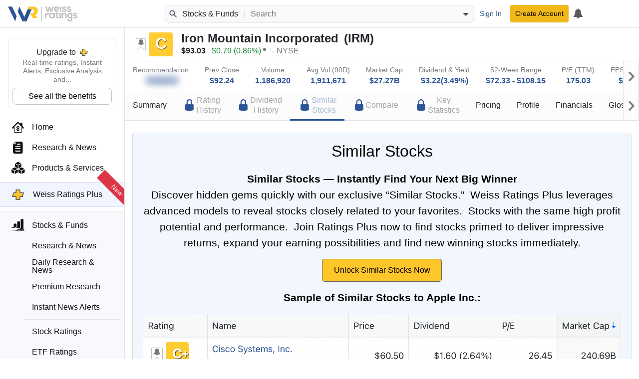

--- FILE ---
content_type: text/javascript
request_url: https://weissratings.com/en/api/localization/
body_size: 1998
content:
window.ratLocalization=
{"language":"en","Ratings.Common":{"Search":"Search","MMMM D, YYYY":"MMMM D, YYYY","hh:mm A":"hh:mm A","\u002B99":"\u002B99","Loading...":"Loading...","My {short-name} Alerts":"My {short-name} Alerts","Unable to retrieve alerts.":"Unable to retrieve alerts.","Add Alert":"Add Alert","There are no alerts to display.":"There are no alerts to display.","Cancel":"Cancel","Common Alerts":"Common Alerts","All Alerts":"All Alerts","Adding...":"Adding...","My message":"My Message","Add List":"Add List","No lists to display.":"No lists to display.","Close":"Close","OK":"Ok","No items to display.":"No items to display.","--":"--","{0} to {1}":"{0} to {1}","The rating was recently upgraded":"The rating was recently upgraded","The rating was recently downgraded":"The rating was recently downgraded","My Alerts":"My Alerts","See all results for \u0022#search#\u0022 \u00BB":"See all results for \u0022#search#\u0022 \u00BB","Back":"Back","Searching...":"Searching...","Selected":"selected","All":"All","This filter is not available for the selected types.":"This filter is not available for the selected types.","Common":"Common","to":"To","\u003C= {0}":"\u003C= {0}","or":"or","Add New":"Add New","Edit Existing":"Edit Existing","The alert \u0027{alert}\u0027 is already selected. What would you like to do?":"The alert \u0027{alert}\u0027 is already selected. What would you like to do?",",":",","Yes":"Yes","No":"No","\u003E= {0}":"\u003E= {0}","Chat":"Chat","Online Users":"Online Users","Banned Users":"Banned Users","Strikethrough":"Strikethrough","Bold":"Bold","Italic":"Italic","Underline":"Underline","Numbering":"Numbering","Bullets":"Bullets","Lost Connection.\u003Cbr/\u003ERetrying...":"Lost Connection.\u003Cbr/\u003ERetrying...","Remove":"Remove","The first value must be less or equal to the second.":"The first value must be less or equal to the second.","{0}":"{0}","The alert \u0027{alert}\u0027 is already selected. Do you want to remove it?":"The alert \u0027{alert}\u0027 is already selected. Do you want to remove it?","Removing...":"Removing...","Less than or equal to":"Less than or equal to","Equals":"Equals","Greater than or equal to":"Greater than or equal to","Greater than":"Greater than","Does not equal":"Does not equal","Less than":"Less than"},"Ratings.Queryable":{"Downgraded":"Downgraded","Upgraded":"Upgraded","Crypto Rating":"Crypto Rating","Name":"Name","Market Performance Grade":"Market Performance Grade","Price":"Price","Ticker":"Ticker","Tech/ Adoption Grade":"Tech/ Adoption Grade","1-Hour Price Change":"1-Hour Price Change","24-Hour Price Change":"24-Hour Price Change","7-Day Price Change":"7-Day Price Change","24-Hour Volume":"24-Hour Volume","Market Cap":"Market Cap","7-Day Price History":"7-Day Price History","Freeze Column":"Freeze Column","Remove Column":"Remove Column","Edit Column":"Edit Column","Add Column":"Add Column","Reset View":"Reset View","No columns to display.":"No columns to display.","Back":"Back","1-Hour Price":"1-Hour Price","Sort Ascending":"Sort Ascending","Sort Descending":"Sort Descending","Add Filter":"Add Filter","Order By:":"Order By:","Add Order By":"Add Order By","Technology":"Technology","Coins Minted":"Coins Minted","52-Week Low Price":"52-Week Low Price","Investment Rating":"Investment Rating","7-Day Total Return":"7-Day Total Return","Automatic":"Automatic","Country":"Country","Book Value Per Share (Q)":"Book Value Per Share (Q)","Industry":"Industry","Cash from Financing (TTM)":"Cash from Financing (TTM)","Address":"Address","Rating Change":"Rating Change","Investment Recommendation":"Investment Recommendation","Prev Close":"Prev Close","Back End Fee":"Back End Fee","Last Bull Market Total Return":"Last Bull Market Total Return","Dividend Yield":"Dividend Yield","Inception Date":"Inception Date","Bond":"Bond","Non-U.S. Bond":"Non-U.S. Bond","Category":"Category","Total Assets":"Total Assets","Sector":"Sector","Reward Grade":"Reward Grade","Days Since Upgraded to Buy":"Days Since Upgraded to Buy","Risk Grade":"Risk Grade","Dividend Index":"Dividend Index","5-Year Total Return":"5-Year Total Return","Days Since Downgraded to Sell":"Days Since Downgraded to Sell","State":"State","Capital":"Capital","Safety Rating":"Safety Rating","Total Assets (Safety)":"Total Assets (Safety)","City":"City","Net Income":"Net Income","Exchange":"Exchange","P/E\u003Cbr/\u003E(TTM)":"P/E\u003Cbr/\u003E(TTM)","EPS\u003Cbr/\u003E(TTM)":"EPS\u003Cbr/\u003E(TTM)","Risk Index":"Risk Index","Turnover Ratio":"Turnover Ratio","52-Week High Price (Date)":"52-Week High Price (Date)","52-Week Low Price (Date)":"52-Week Low Price (Date)","Cash from Investing (TTM)":"Cash from Investing (TTM)","Cash from Operations (TTM)":"Cash from Operations (TTM)","Net Change in Cash (TTM)":"Net Change in Cash (TTM)"},"Ratings.Area":{"All":"All","Banking":"Banking","Stocks \u0026 Funds":"Stocks \u0026 Funds","Insurance":"Insurance","Crypto":"Crypto"},"Ratings.Alert":{"Unable to add alert.":"Unable to add alert.","Unable to update the alert. Please try again later.":"Unable to update the alert. Please try again later.","Unable to load the alerts information.":"Unable to load the alerts information."},"Ratings.Format":{},"Ratings.Anonymous":{"Free Resources":"Free Resources"},"time":{"relative":{"future":"in %s","past":"%s ago","s":"a few seconds","ss":"%d seconds","m":"a minute","mm":"%d minutes","h":"an hour","hh":"%d hours","d":"a day","dd":"%d days","M":"a month","MM":"%d months","y":"a year","yy":"%d years"}},"numeral":{"delimiters":{"thousands":",","decimal":"."},"abbreviations":{"thousand":"K","million":"M","billion":"B","trillion":"T"}}}
;

--- FILE ---
content_type: text/javascript
request_url: https://weissratings.com/Ratings.Web.Core/scripts/kendo-ui/kendo.data.min.js?rv=2022.3.914
body_size: 30073
content:
/**
 * Kendo UI v2022.3.913 (http://www.telerik.com/kendo-ui)
 * Copyright 2022 Progress Software Corporation and/or one of its subsidiaries or affiliates. All rights reserved.
 *
 * Kendo UI commercial licenses may be obtained at
 * http://www.telerik.com/purchase/license-agreement/kendo-ui-complete
 * If you do not own a commercial license, this file shall be governed by the trial license terms.
 */
!function(define){define("kendo.data.min",["kendo.core.min","kendo.data.odata.min","kendo.data.xml.min"],function(){var e={id:"data",name:"Data source",category:"framework",description:"Powerful component for using local and remote data.Fully supports CRUD, Sorting, Paging, Filtering, Grouping, and Aggregates.",depends:["core"],features:[{id:"data-odata",name:"OData",description:"Support for accessing Open Data Protocol (OData) services.",depends:["data.odata"]},{id:"data-signalr",name:"SignalR",description:"Support for binding to SignalR hubs.",depends:["data.signalr"]},{id:"data-XML",name:"XML",description:"Support for binding to XML.",depends:["data.xml"]}]},v=window.kendo.jQuery,F=void 0,p=v.extend,b=v.isPlainObject,k=v.isEmptyObject,l=Array.isArray,n=v.grep,t=v.ajax,w,P=v.each,x=v.noop,m=window.kendo,h=m.isFunction,s=m.Observable,r=m.Class,_="string",g="function",i="asc",a="create",o="read",u="update",d="destroy",c="change",R="sync",G="get",O="error",C="requestStart",q="progress",D="requestEnd",I="itemsLoaded",T="itemLoad",z=[a,o,u,d],A=function(e){return e},E=m.getter,N=m.stringify,y=Math,M=[].push,j,L=[].pop,B=[].splice,H=[].shift,U=[].slice,J=[].unshift,V={}.toString,Q=m.support.stableSort,W=/^\/Date\((.*?)\)\/$/,X=[],$=s.extend({init:function(e,t){var r=this;r.type=t||f;s.fn.init.call(r);r.length=e.length;r.wrapAll(e,r);r._loadPromises=[];r._loadedNodes=[]},at:function(e){return this[e]},toJSON:function(e){var t,r=this.length,i,n=new Array(r);for(t=0;t<r;t++){i=this[t];if(i instanceof f)i=i.toJSON(e);n[t]=i}return n},parent:x,wrapAll:function(e,t){var r=this,i,n,a=function(){return r};t=t||[];for(i=0,n=e.length;i<n;i++)t[i]=r.wrap(e[i],a);return t},wrap:function(r,e){var i=this,t;if(r!==null&&V.call(r)==="[object Object]"){t=r instanceof i.type||r instanceof ae;if(!t){r=r instanceof f?r.toJSON():r;r=new i.type(r)}r.parent=e;r.bind(c,function(e){var t=r.hasOwnProperty("hasSubgroups");i.trigger(c,{field:e.field,node:e.node,index:e.index,items:e.items||[this],action:e.node||t?e.action||"itemloaded":"itemchange"})});r.bind(T,function(t){i._loadPromises.push(t.promise);i._loading=true;t.promise.done(function(){i._loadedNodes.push(t.node);var e=i._loadPromises.indexOf(t.promise);i._loadPromises.splice(e,1);if(!i._loadPromises.length){i._loading=false;i.trigger(I,{collection:i,nodes:i._loadedNodes});i._loadedNodes=[]}})})}return r},loading:function(){return this._loading},push:function(){var e=this.length,t=this.wrapAll(arguments),r;r=M.apply(this,t);if(!this.omitChangeEvent)this.trigger(c,{action:"add",index:e,items:t});return r},slice:U,sort:[].sort,join:[].join,pop:function(){var e=this.length,t=L.apply(this);if(e)this.trigger(c,{action:"remove",index:e-1,items:[t]});return t},splice:function(e,t,r){var i=this.wrapAll(U.call(arguments,2)),n,a,s;n=B.apply(this,[e,t].concat(i));if(n.length){if(!this.omitChangeEvent)this.trigger(c,{action:"remove",index:e,items:n});for(a=0,s=n.length;a<s;a++)if(n[a]&&n[a].children)n[a].unbind(c)}if(r)if(!this.omitChangeEvent)this.trigger(c,{action:"add",index:e,items:i});return n},shift:function(){var e=this.length,t=H.apply(this);if(e)this.trigger(c,{action:"remove",index:0,items:[t]});return t},unshift:function(){var e=this.wrapAll(arguments),t;t=J.apply(this,e);this.trigger(c,{action:"add",index:0,items:e});return t},indexOf:function(e){var t=this,r,i;for(r=0,i=t.length;r<i;r++)if(t[r]===e)return r;return-1},forEach:function(e,t){var r=0;var i=this.length;var n=t||window;for(;r<i;r++)e.call(n,this[r],r,this)},map:function(e,t){var r=0;var i=[];var n=this.length;var a=t||window;for(;r<n;r++)i[r]=e.call(a,this[r],r,this);return i},reduce:function(e){var t=0,r,i=this.length;if(arguments.length==2)r=arguments[1];else if(t<i)r=this[t++];for(;t<i;t++)r=e(r,this[t],t,this);return r},reduceRight:function(e){var t=this.length-1,r;if(arguments.length==2)r=arguments[1];else if(t>0)r=this[t--];for(;t>=0;t--)r=e(r,this[t],t,this);return r},filter:function(e,t){var r=0;var i=[];var n;var a=this.length;var s=t||window;for(;r<a;r++){n=this[r];if(e.call(s,n,r,this))i[i.length]=n}return i},find:function(e,t){var r=0;var i;var n=this.length;var a=t||window;for(;r<n;r++){i=this[r];if(e.call(a,i,r,this))return i}},every:function(e,t){var r=0;var i;var n=this.length;var a=t||window;for(;r<n;r++){i=this[r];if(!e.call(a,i,r,this))return false}return true},some:function(e,t){var r=0;var i;var n=this.length;var a=t||window;for(;r<n;r++){i=this[r];if(e.call(a,i,r,this))return true}return false},remove:function(e){var t=this.indexOf(e);if(t!==-1)this.splice(t,1)},empty:function(){this.splice(0,this.length)}});if(typeof Symbol!=="undefined"&&Symbol.iterator&&!$.prototype[Symbol.iterator])$.prototype[Symbol.iterator]=[][Symbol.iterator];var K=$.extend({init:function(e,t,r){var i=function(){return this};s.fn.init.call(this);this.type=t||f;if(r)this._events=r;for(var n=0;n<e.length;n++)this[n]=e[n];this.length=n;this._parent=i.bind(this)},at:function(e){var t=this[e];if(!(t instanceof this.type))t=this[e]=this.wrap(t,this._parent);else t.parent=this._parent;return t}});function Y(i,n,a,s){return function(e){var t={},r;for(r in e)t[r]=e[r];if(s)t.field=a+"."+e.field;else t.field=a;if(n==c&&i._notifyChange)i._notifyChange(t);i.trigger(n,t)}}function Z(e){return typeof e==="object"&&Object.getPrototypeOf(e)===Object.getPrototypeOf({})||Object.getPrototypeOf(e)===Object.getPrototypeOf(new Date)||typeof e!=="object"}function ee(e,t){var r=[];var i=[];var n,a;e=e||{};if(!Z(e))i=Object.getOwnPropertyNames(Object.getPrototypeOf(e));n=Object.getOwnPropertyNames(e).concat(i);a=X.filter(function(e){return n.indexOf(e)<0});while(e){Object.getOwnPropertyNames(e).forEach(function(e){if(r.indexOf(e)===-1&&(!t||a.indexOf(e)<0))r.push(e)});e=Object.getPrototypeOf(e)}return r}X=ee({},false);var f=s.extend({init:function(t){var r=this,i,e=ee(t,true),n=function(){return r};s.fn.init.call(this);this._handlers={};e.forEach(function(e){i=t[e];if(typeof i==="object"&&i&&!i.getTime&&e.charAt(0)!="_")i=r.wrap(i,e,n);r[e]=i});r.uid=m.guid()},shouldSerialize:function(e,t){return this.hasOwnProperty(e)&&e!=="_handlers"&&e!=="_events"&&(t&&t[e]||typeof this[e]!==g)&&e!=="uid"},forEach:function(e){for(var t in this)if(this.shouldSerialize(t))e(this[t],t)},toJSON:function(e){var t={},r,i;for(i in this)if(this.shouldSerialize(i,e)){r=this[i];if(r instanceof f||r instanceof $)r=r.toJSON(e);t[i]=r}return t},get:function(e){var t=this,r;t.trigger(G,{field:e});if(e==="this")r=t;else r=m.getter(e,true)(t);return r},_set:function(e,t){var r=this;var i=e.indexOf(".")>=0;if(i){var n=e.split("."),a="";while(n.length>1){a+=n.shift();var s=m.getter(a,true)(r);if(s instanceof f){s.set(n.join("."),t);return i}a+="."}}m.setter(e)(r,t);return i},set:function(e,t){var r=this,i=false,n=e.indexOf(".")>=0,a=m.getter(e,true)(r);if(a!==t){if(a instanceof s&&this._handlers[e]){if(this._handlers[e].get)a.unbind(G,this._handlers[e].get);a.unbind(c,this._handlers[e].change)}i=r.trigger("set",{field:e,value:t});if(!i){if(!n)t=r.wrap(t,e,function(){return r});if(!r._set(e,t)||e.indexOf("(")>=0||e.indexOf("[")>=0)r.trigger(c,{field:e})}}return i},parent:x,wrap:function(e,t,r){var i=this;var n;var a;var s=V.call(e);if(e!=null&&(s==="[object Object]"||s==="[object Array]")){var o=e instanceof $;var u=e instanceof Ze;if(s==="[object Object]"&&!u&&!o){if(!(e instanceof f))e=new f(e);n=Y(i,G,t,true);e.bind(G,n);a=Y(i,c,t,true);e.bind(c,a);i._handlers[t]={get:n,change:a}}else if(s==="[object Array]"||o||u){if(!o&&!u)e=new $(e);a=Y(i,c,t,false);e.bind(c,a);i._handlers[t]={change:a}}e.parent=r}return e}});function te(e,t){if(e===t)return true;var r=m.type(e),i=m.type(t),n;if(r!==i)return false;if(r==="date")return e.getTime()===t.getTime();if(r!=="object"&&r!=="array")return false;for(n in e)if(!te(e[n],t[n]))return false;return true}var re={number:function(e){if(typeof e===_&&e.toLowerCase()==="null")return null;return m.parseFloat(e)},date:function(e){if(typeof e===_&&e.toLowerCase()==="null")return null;return m.parseDate(e)},boolean:function(e){if(typeof e===_)if(e.toLowerCase()==="null")return null;else return e.toLowerCase()==="true";return e!=null?!!e:e},string:function(e){if(typeof e===_&&e.toLowerCase()==="null")return null;return e!=null?e+"":e},default:function(e){return e}},ie={string:"",number:0,date:new Date,boolean:false,default:""};function ne(e,t){var r,i;for(i in e){r=e[i];if(b(r)&&r.field&&r.field===t)return r;else if(r===t)return r}return null}var ae=f.extend({init:function(e){var t=this;if(!e||v.isEmptyObject(e)){e=v.extend({},t.defaults,e);if(t._initializers)for(var r=0;r<t._initializers.length;r++){var i=t._initializers[r];e[i]=t.defaults[i]()}}f.fn.init.call(t,e);t.dirty=false;t.dirtyFields={};if(t.idField){t.id=t.get(t.idField);if(t.id===F)t.id=t._defaultId}},shouldSerialize:function(e){return f.fn.shouldSerialize.call(this,e)&&e!=="uid"&&!(this.idField!=="id"&&e==="id")&&e!=="dirty"&&e!=="dirtyFields"&&e!=="_accessors"},_parse:function(e,t){var r=this,i=e,n=r.fields||{},a;e=n[e];if(!e)e=ne(n,i);if(e){a=e.parse;if(!a&&e.type)a=re[e.type.toLowerCase()]}return a?a(t):t},_notifyChange:function(e){var t=e.action;if(t=="add"||t=="remove"){this.dirty=true;this.dirtyFields[e.field]=true}},editable:function(e){e=(this.fields||{})[e];return e?e.editable!==false:true},set:function(e,t){var r=this;var i=r.dirty;if(r.editable(e)){t=r._parse(e,t);if(!te(t,r.get(e))){r.dirty=true;r.dirtyFields[e]=true;if(f.fn.set.call(r,e,t)&&!i){r.dirty=i;if(!r.dirty)r.dirtyFields[e]=false}}else r.trigger("equalSet",{field:e,value:t})}},accept:function(e){var t=this,r=function(){return t},i;for(i in e){var n=e[i];if(i.charAt(0)!="_")n=t.wrap(e[i],i,r);t._set(i,n)}if(t.idField)t.id=t.get(t.idField);t.dirty=false;t.dirtyFields={}},isNew:function(){return this.id===this._defaultId}}),se=(ae.define=function(e,t){if(t===F){t=e;e=ae}var r,i=p({defaults:{}},t),n,a,l,s,o,d,g={},u,f=i.id,h=[];if(f)i.idField=f;if(i.id)delete i.id;if(f)i.defaults[f]=i._defaultId="";if(V.call(i.fields)==="[object Array]"){for(o=0,d=i.fields.length;o<d;o++){a=i.fields[o];if(typeof a===_)g[a]={};else if(a.field)g[a.field]=a}i.fields=g}for(n in i.fields){a=i.fields[n];l=a.type||"default";s=null;u=n;n=typeof a.field===_?a.field:n;if(!a.nullable){s=i.defaults[u!==n?u:n]=a.defaultValue!==F?a.defaultValue:ie[l.toLowerCase()];if(typeof s==="function")h.push(n)}if(t.id===n)i._defaultId=s;i.defaults[u!==n?u:n]=s;a.parse=a.parse||re[l]}if(h.length>0)i._initializers=h;r=e.extend(i);r.define=function(e){return ae.define(r,e)};if(i.fields){r.fields=i.fields;r.idField=i.idField}return r},{selector:function(e){return h(e)?e:E(e)},compare:function(e){var r=this.selector(e);return function(e,t){e=r(e);t=r(t);if(e==null&&t==null)return 0;if(e==null)return-1;if(t==null)return 1;if(e.localeCompare)return e.localeCompare(t);return e>t?1:e<t?-1:0}},create:function(e){var r=e.compare||this.compare(e.field);if(e.dir=="desc")return function(e,t){return r(t,e,true)};return r},combine:function(a){return function(e,t){var r=a[0](e,t),i,n;for(i=1,n=a.length;i<n;i++)r=r||a[i](e,t);return r}}}),oe=p({},se,{asc:function(e){var n=this.selector(e);return function(e,t){var r=n(e);var i=n(t);if(r&&r.getTime&&i&&i.getTime){r=r.getTime();i=i.getTime()}if(r===i)return e.__position-t.__position;if(r==null)return-1;if(i==null)return 1;if(r.localeCompare)return r.localeCompare(i);return r>i?1:-1}},desc:function(e){var n=this.selector(e);return function(e,t){var r=n(e);var i=n(t);if(r&&r.getTime&&i&&i.getTime){r=r.getTime();i=i.getTime()}if(r===i)return e.__position-t.__position;if(r==null)return 1;if(i==null)return-1;if(i.localeCompare)return i.localeCompare(r);return r<i?1:-1}},create:function(e){return this[e.dir](e.field)}}),ue=(w=function(e,t){var r,i=e.length,n=new Array(i);for(r=0;r<i;r++)n[r]=t(e[r],r,e);return n},function(){function s(e){if(typeof e=="string")e=e.replace(/[\r\n]+/g,"");return JSON.stringify(e)}function e(n){return function(e,t,r,i){t+="";if(r){e="("+e+" + '').toString()"+(i?".toLocaleLowerCase('"+i+"')":".toLowerCase()");t=i?t.toLocaleLowerCase(i):t.toLowerCase()}return n(e,s(t),r)}}function n(e,t,r,i,n){if(r!=null){if(typeof r===_){var a=W.exec(r);if(a)r=new Date(+a[1]);else if(i){r=s(n?r.toLocaleLowerCase(n):r.toLowerCase());t="(("+t+" || '')+'')"+(n?".toLocaleLowerCase('"+n+"')":".toLowerCase()")}else r=s(r)}if(r.getTime){t="("+t+"&&"+t+".getTime?"+t+".getTime():"+t+")";r=r.getTime()}}return t+" "+e+" "+r}function r(e){for(var t="/^",r=false,i=0;i<e.length;++i){var n=e.charAt(i);if(r)t+="\\"+n;else if(n=="~"){r=true;continue}else if(n=="*")t+=".*";else if(n=="?")t+=".";else if(".+^$()[]{}|\\/\n\r\u2028\u2029 ".indexOf(n)>=0)t+="\\"+n;else t+=n;r=false}return t+"$/"}return{quote:function(e){if(e&&e.getTime)return"new Date("+e.getTime()+")";return s(e)},eq:function(e,t,r,i){return n("==",e,t,r,i)},neq:function(e,t,r,i){return n("!=",e,t,r,i)},gt:function(e,t,r){return n(">",e,t,r)},gte:function(e,t,r){return n(">=",e,t,r)},lt:function(e,t,r){return n("<",e,t,r)},lte:function(e,t,r){return n("<=",e,t,r)},startswith:e(function(e,t){return e+".lastIndexOf("+t+", 0) == 0"}),doesnotstartwith:e(function(e,t){return e+".lastIndexOf("+t+", 0) == -1"}),endswith:e(function(e,t){var r=t?t.length-2:0;return e+".indexOf("+t+", "+e+".length - "+r+") >= 0"}),doesnotendwith:e(function(e,t){var r=t?t.length-2:0;return e+".indexOf("+t+", "+e+".length - "+r+") < 0"}),contains:e(function(e,t){return e+".indexOf("+t+") >= 0"}),doesnotcontain:e(function(e,t){return e+".indexOf("+t+") == -1"}),matches:e(function(e,t){t=t.substring(1,t.length-1);return r(t)+".test("+e+")"}),doesnotmatch:e(function(e,t){t=t.substring(1,t.length-1);return"!"+r(t)+".test("+e+")"}),isempty:function(e){return e+" === ''"},isnotempty:function(e){return e+" !== ''"},isnull:function(e){return"("+e+" == null)"},isnotnull:function(e){return"("+e+" != null)"},isnullorempty:function(e){return"("+e+" === null) || ("+e+" === '')"},isnotnullorempty:function(e){return"("+e+" !== null) && ("+e+" !== '')"}}}());function S(e){this.data=e||[]}function fe(e,t){if(e){var r=typeof e===_?{field:e,dir:t}:e,i=l(r)?r:r!==F?[r]:[];return n(i,function(e){return!!e.dir})}}function le(e,t){var r={};if(e){var i=typeof e===_?{field:e,dir:t}:e,n=l(i)?i:i!==F?[i]:[];for(var a=0;a<n.length;a++)r[n[a].field]={dir:n[a].dir,index:a+1}}return r}S.filterExpr=function(e){var t=[],l={and:" && ",or:" || "},r,i,n,a,s=[],o=[],u,f,d=e.filters;for(r=0,i=d.length;r<i;r++){n=d[r];u=n.field;f=n.operator;if(n.filters){a=S.filterExpr(n);n=a.expression.replace(/__o\[(\d+)\]/g,function(e,t){t=+t;return"__o["+(o.length+t)+"]"}).replace(/__f\[(\d+)\]/g,function(e,t){t=+t;return"__f["+(s.length+t)+"]"});o.push.apply(o,a.operators);s.push.apply(s,a.fields)}else{if(typeof u===g){a="__f["+s.length+"](d)";s.push(u)}else a=m.expr(u);if(typeof f===g){n="__o["+o.length+"]("+a+", "+ue.quote(n.value)+")";o.push(f)}else n=ue[(f||"eq").toLowerCase()](a,n.value,n.ignoreCase!==F?n.ignoreCase:true,e.accentFoldingFiltering)}t.push(n)}return{expression:"("+t.join(l[e.logic])+")",fields:s,operators:o}};var de={"==":"eq",equals:"eq",isequalto:"eq",equalto:"eq",equal:"eq","!=":"neq",ne:"neq",notequals:"neq",isnotequalto:"neq",notequalto:"neq",notequal:"neq","<":"lt",islessthan:"lt",lessthan:"lt",less:"lt","<=":"lte",le:"lte",islessthanorequalto:"lte",lessthanequal:"lte",">":"gt",isgreaterthan:"gt",greaterthan:"gt",greater:"gt",">=":"gte",isgreaterthanorequalto:"gte",greaterthanequal:"gte",ge:"gte",notsubstringof:"doesnotcontain",isnull:"isnull",isempty:"isempty",isnotempty:"isnotempty"};function ge(e){var t,r,i,n,a=e.filters;if(a)for(t=0,r=a.length;t<r;t++){i=a[t];n=i.operator;if(n&&typeof n===_)i.operator=de[n.toLowerCase()]||n;ge(i)}}function he(e){if(e&&!k(e)){if(l(e)||!e.filters)e={logic:"and",filters:l(e)?e:[e]};ge(e);return e}}function ce(e,t){if(e.logic||t.logic)return false;return e.field===t.field&&e.value===t.value&&e.operator===t.operator}function pe(e){e=e||{};if(k(e))return{logic:"and",filters:[]};return he(e)}function _e(e,t){if(t.logic||e.field>t.field)return 1;else if(e.field<t.field)return-1;else return 0}function ve(e,t){e=pe(e);t=pe(t);if(e.logic!==t.logic)return false;var r,i;var n=(e.filters||[]).slice();var a=(t.filters||[]).slice();if(n.length!==a.length)return false;n=n.sort(_e);a=a.sort(_e);for(var s=0;s<n.length;s++){r=n[s];i=a[s];if(r.logic&&i.logic){if(!ve(r,i))return false}else if(!ce(r,i))return false}return true}function me(e){return l(e)?e:[e]}function ye(e,t,r,i){var n=typeof e===_?{field:e,dir:t,compare:r,skipItemSorting:i}:e,a=l(n)?n:n!==F?[n]:[];return w(a,function(e){return{field:e.field,dir:e.dir||"asc",aggregates:e.aggregates,compare:e.compare,skipItemSorting:e.skipItemSorting}})}function Se(e,t,r){var i=ye(e,t,r);for(var n=0;n<i.length;n++)delete i[n].compare;return i}function be(e){var t=l(e)?e:[e];for(var r=0;r<t.length;r++)if(t[r]&&h(t[r].compare))return true;return false}function ke(e,t){if(e&&e.getTime&&t&&t.getTime)return e.getTime()===t.getTime();return e===t}function we(e,t,r,i,n,a){t=t||[];var s,o,u,l=t.length;for(s=0;s<l;s++){o=t[s];u=o.aggregate;var f=o.field;e[f]=e[f]||{};a[f]=a[f]||{};a[f][u]=a[f][u]||{};e[f][u]=Pe[u.toLowerCase()](e[f][u],r,m.accessor(f),i,n,a[f][u])}}S.normalizeFilter=he,S.compareFilters=ve,S.prototype={toArray:function(){return this.data},range:function(e,t){return new S(this.data.slice(e,e+t))},skip:function(e){return new S(this.data.slice(e))},take:function(e){return new S(this.data.slice(0,e))},select:function(e){return new S(w(this.data,e))},order:function(e,t,r){var i={dir:t};if(e)if(e.compare)i.compare=e.compare;else i.field=e;if(r)return new S(this.data.sort(se.create(i)));return new S(this.data.slice(0).sort(se.create(i)))},orderBy:function(e,t){return this.order(e,"asc",t)},orderByDescending:function(e,t){return this.order(e,"desc",t)},sort:function(e,t,r,i){var n,a,s=fe(e,t),o=[];r=r||se;if(s.length){for(n=0,a=s.length;n<a;n++)o.push(r.create(s[n]));return this.orderBy({compare:r.combine(o)},i)}return this},filter:function(e){var t,r,i,n,a,s=this.data,o,u,l=[],f;e=he(e);if(!e||e.filters.length===0)return this;n=S.filterExpr(e);o=n.fields;u=n.operators;a=f=new Function("d, __f, __o","return "+n.expression);if(o.length||u.length)f=function(e){return a(e,o,u)};for(t=0,i=s.length;t<i;t++){r=s[t];if(f(r))l.push(r)}return new S(l)},group:function(i,n,a){i=ye(i||[]);n=n||this.data;var e=this,t=new S(e.data),s;if(i.length>0){s=i[0];if(a&&a.groupPaging)t=new S(n).groupAllData(s,n).select(function(e){var t=new S(n).filter([{field:e.field,operator:"eq",value:e.value,ignoreCase:false}]);var r=i.length>1?new S(e.items).group(i.slice(1),t.toArray(),a).toArray():e.items;return{field:e.field,value:e.value,hasSubgroups:i.length>1,items:r,aggregates:t.aggregate(s.aggregates),uid:m.guid(),itemCount:r.length,subgroupCount:r.length}});else t=t.groupBy(s).select(function(e){var t=new S(n).filter([{field:e.field,operator:"eq",value:e.value,ignoreCase:false}]);return{field:e.field,value:e.value,items:i.length>1?new S(e.items).group(i.slice(1),t.toArray()).toArray():e.items,hasSubgroups:i.length>1,aggregates:t.aggregate(s.aggregates)}})}return t},groupBy:function(e){var l=this;if(k(e)||!this.data.length)return new S([]);var t=e.field,r=e.skipItemSorting?this.data:this._sortForGrouping(t,e.dir||"asc"),i=m.accessor(t),n,a=i.get(r[0],t),s={field:t,value:a,items:[]},o,u,d,f=[s];for(u=0,d=r.length;u<d;u++){n=r[u];o=i.get(n,t);if(!ke(a,o)){a=o;s={field:t,value:a,items:[]};f.push(s)}s.items.push(n)}f=l._sortGroups(f,e);return new S(f)},groupAllData:function(e,t){if(k(e)||this.data&&!this.data.length)return new S([]);var r=e.field,i=e.skipItemSorting?t:new S(t).sort(r,e.dir||"asc",oe).toArray(),l=m.accessor(r),n,a=l.get(i[0],r),s={field:r,value:a,items:[]},o,u,d,f=[s];for(u=0,d=i.length;u<d;u++){n=i[u];o=l.get(n,r);if(!ke(a,o)){a=o;s={field:r,value:a,items:[]};f.push(s)}s.items.push(n)}f=this._sortGroups(f,e);return new S(f)},_sortForGrouping:function(e,t){var r,i,n=this.data;if(!Q){for(r=0,i=n.length;r<i;r++)n[r].__position=r;n=new S(n).sort(e,t,oe).toArray();for(r=0,i=n.length;r<i;r++)delete n[r].__position;return n}return this.sort(e,t).toArray()},_sortGroups:function(e,t){var r=e;if(t&&h(t.compare))r=new S(r).order({compare:t.compare},t.dir||i).toArray();return r},aggregate:function(e){var t,r,i={},n={};if(e&&e.length)for(t=0,r=this.data.length;t<r;t++)we(i,e,this.data[t],t,r,n);return i}};var Pe={sum:function(e,t,r){var i=r.get(t);if(!xe(e))e=i;else if(xe(i))e+=i;return e},count:function(e){return(e||0)+1},average:function(e,t,r,i,n,a){var s=r.get(t);if(a.count===F)a.count=0;if(!xe(e))e=s;else if(xe(s))e+=s;if(xe(s))a.count++;if(i==n-1&&xe(e))e=e/a.count;return e},max:function(e,t,r){var i=r.get(t);if(!xe(e)&&!Fe(e))e=i;if(e<i&&(xe(i)||Fe(i)))e=i;return e},min:function(e,t,r){var i=r.get(t);if(!xe(e)&&!Fe(e))e=i;if(e>i&&(xe(i)||Fe(i)))e=i;return e}};function xe(e){return typeof e==="number"&&!isNaN(e)}function Fe(e){return e&&e.getTime}function Re(e){var t,r=e.length,i=new Array(r);for(t=0;t<r;t++)i[t]=e[t].toJSON();return i}S.normalizeGroup=ye,S.normalizeSort=fe,S.process=function(e,t,r){t=t||{};var i=t.group;var n=be(ye(i||[]));var a=new S(e),l=Se(i||[]),d=fe(t.sort||[]),s=n?d:l.concat(d),g,o,h=t.filterCallback,c=t.filter,u=t.skip,f=t.take;if(s&&r)a=a.sort(s,F,F,r);if(c){a=a.filter(c);if(h)a=h(a);o=a.toArray().length}if(s){if(!r)a=a.sort(s);if(i)e=a.toArray()}if(n){a=a.group(i,e,t);if(u!==F&&f!==F&&!t.groupPaging){a=new S(Me(a.toArray())).range(u,f);g=w(l,function(e){return p({},e,{skipItemSorting:true})});a=a.group(g,e,t)}}else{if(u!==F&&f!==F){o=a.data.length;if(u+f>o&&t.virtual){u-=u+f-o;u=u<0?0:u}a=a.range(u,f)}if(i&&(!k(i)||i.length!==0))a=a.group(i,e,t)}return{total:o,data:a.toArray()}};var Ge=r.extend({init:function(e){this.data=e.data},read:function(e){e.success(this.data)},update:function(e){e.success(e.data)},create:function(e){e.success(e.data)},destroy:function(e){e.success(e.data)}}),Oe=r.extend({init:function(r){var e=this,i;r=e.options=p({},e.options,r);P(z,function(e,t){if(typeof r[t]===_)r[t]={url:r[t]}});e.cache=r.cache?Ce.create(r.cache):{find:x,add:x};i=r.parameterMap;if(r.submit)e.submit=r.submit;if(h(r.push))e.push=r.push;if(!e.push)e.push=A;e.parameterMap=h(i)?i:function(e){var r={};P(e,function(e,t){if(e in i){e=i[e];if(b(e)){t=e.value(t);e=e.key}}r[e]=t});return r}},options:{parameterMap:A},create:function(e){return t(this.setup(e,a))},read:function(t){var e=this,r,i,n,a=e.cache;t=e.setup(t,o);r=t.success||x;i=t.error||x;n=a.find(t.data);if(n!==F)r(n);else{t.success=function(e){a.add(t.data,e);r(e)};v.ajax(t)}},update:function(e){return t(this.setup(e,u))},destroy:function(e){return t(this.setup(e,d))},setup:function(e,t){e=e||{};var r=this,i,n=r.options[t],a=h(n.data)?n.data(e.data):n.data;e=p(true,{},n,e);i=p(true,{},a,e.data);e.data=r.parameterMap(i,t);if(h(e.url))e.url=e.url(i);return e}}),Ce=r.extend({init:function(){this._store={}},add:function(e,t){if(e!==F)this._store[N(e)]=t},find:function(e){return this._store[N(e)]},clear:function(){this._store={}},remove:function(e){delete this._store[N(e)]}});function qe(e,t,f,l,r){var i,n,a,s,o={},u;for(s=0,u=e.length;s<u;s++){i=e[s];for(n in t){a=r[n];if(a&&a!==n){if(!o[a])o[a]=m.setter(a);o[a](i,t[n](i));delete i[n]}}}}function De(e,t,r,f,i){var n,a,s,o,u;for(o=0,u=e.length;o<u;o++){n=e[o];for(a in t){n[a]=r._parse(a,t[a](n));s=i[a];if(s&&s!==a)delete n[s]}}}function Ie(e,t,r,i,n){var a,s,o,u;for(s=0,u=e.length;s<u;s++){a=e[s];o=i[a.field];if(o&&o!=a.field)a.field=o;a.value=r._parse(a.field,a.value);if(a.items)if(a.hasSubgroups)Ie(a.items,t,r,i,n);else De(a.items,t,r,i,n)}}function Te(t,r,i,n,a,s){return function(e){e=t(e);return ze(r,i,n,a,s)(e)}}function ze(t,r,i,n,a){return function(e){if(e&&!k(i)){if(V.call(e)!=="[object Array]"&&!(e instanceof $))e=[e];r(e,i,new t,n,a)}return e||[]}}Ce.create=function(e){var t={inmemory:function(){return new Ce}};if(b(e)&&h(e.find))return e;if(e===true)return new Ce;return t[e]()};var Ae=r.extend({init:function(e){var t=this,r,i,n,l;e=e||{};for(r in e){i=e[r];t[r]=typeof i===_?E(i):i}l=e.modelBase||ae;if(b(t.model))t.model=n=l.define(t.model);var d=t.data.bind(t);t._dataAccessFunction=d;if(t.model){var g=t.groups.bind(t),h=t.serialize.bind(t),a={},s={},c={},o={},p=false,u,f;n=t.model;if(n.fields){P(n.fields,function(e,t){var r;u=e;if(b(t)&&t.field)u=t.field;else if(typeof t===_)u=t;if(b(t)&&t.from)r=t.from;p=p||r&&r!==e||u!==e;f=r||u;s[e]=f.indexOf(".")!==-1?E(f,true):E(f);c[e]=E(e);a[r||u]=e;o[e]=r||u});if(!e.serialize&&p)t.serialize=Te(h,n,qe,c,a,o)}t._dataAccessFunction=d;t._wrapDataAccessBase=ze(n,De,s,a,o);t.data=Te(d,n,De,s,a,o);t.groups=Te(g,n,Ie,s,a,o)}},errors:function(e){return e?e.errors:null},parse:A,data:A,total:function(e){return e.length},groups:A,aggregates:function(){return{}},serialize:function(e){return e}});function Ee(e,t){var r;var i;if(t.items&&t.items.length)for(var n=0;n<t.items.length;n++){r=e.items[e.items.length-1];i=t.items[n];if(r&&i)if(r.hasSubgroups&&r.value==i.value)Ee(r,i);else if(r.field&&r.value==i.value){r.items.omitChangeEvent=true;r.items.push.apply(r.items,i.items);r.items.omitChangeEvent=false}else{e.items.omitChangeEvent=true;e.items.push.apply(e.items,[i]);e.items.omitChangeEvent=false}else if(i){e.items.omitChangeEvent=true;e.items.push.apply(e.items,[i]);e.items.omitChangeEvent=false}}}function Ne(e,t,r,i){var n,a=0,s;while(t.length&&i){n=t[a];s=n.items;var o=s.length;if(e&&e.field===n.field&&e.value===n.value){if(e.hasSubgroups&&e.items.length)Ne(e.items[e.items.length-1],n.items,r,i);else{s=s.slice(r,r+i);e.items=e.items.concat(s)}t.splice(a--,1)}else if(n.hasSubgroups&&s.length){Ne(n,s,r,i);if(!n.items.length)t.splice(a--,1)}else{s=s.slice(r,r+i);n.items=s;if(!n.items.length)t.splice(a--,1)}if(s.length===0)r-=o;else{r=0;i-=s.length}if(++a>=t.length)break}if(a<t.length)t.splice(a,t.length-a)}function Me(e,t){var r=[];var i=(e||[]).length;var n;var a;var s=h(t)?t:function(e,t){return e[t]};for(var o=0;o<i;o++){n=s(e,o);if(n.hasSubgroups)r=r.concat(Me(n.items));else{a=n.items;for(var u=0;u<a.length;u++)r.push(s(a,u))}}return r}function je(e){var t,r=[],i,n,a;for(t=0,i=e.length;t<i;t++){var s=e.at(t);if(s.items)if(s.hasSubgroups)r=r.concat(je(s.items));else{n=s.items;for(a=0;a<n.length;a++)r.push(n.at(a))}}return r}function Le(e,t){var r,i,n;if(t)for(r=0,i=e.length;r<i;r++){n=e.at(r);if(n.items)if(n.hasSubgroups)Le(n.items,t);else n.items=new K(n.items,t,n.items._events)}}function Be(e,t){for(var r=0;r<e.length;r++)if(e[r].hasSubgroups){if(Be(e[r].items,t))return true}else if(t(e[r].items,e[r]))return true}function He(e,t,r,i){for(var n=0;n<e.length;n++){if(e[n].data===t)break;if(Ue(e[n].data,r,i))break}}function Ue(e,t,r){for(var i=0,n=e.length;i<n;i++)if(e[i]&&e[i].hasSubgroups)return Ue(e[i].items,t,r);else if(e[i]===t||e[i]===r){e[i]=r;return true}}function Je(e,t,r,i,n){for(var a=0,s=e.length;a<s;a++){var o=e[a];if(!o||o instanceof i)continue;if(o.hasSubgroups!==F&&!n)Je(o.items,t,r,i,n);else for(var u=0;u<t.length;u++)if(t[u]===o){e[a]=t.at(u);He(r,t,o,e[a]);break}}}function Ve(e,t){if(!e)return;var r=e.length;var i;var n;for(n=0;n<r;n++){i=e[n];if(i.uid&&i.uid==t.uid){e.splice(n,1);return i}}}function Qe(e,t){if(t)return Xe(e,function(e){return e.uid&&e.uid==t.uid||e[t.idField]===t.id&&t.id!==t._defaultId});return-1}function We(e,t){if(t)return Xe(e,function(e){return e.uid==t.uid});return-1}function Xe(e,t){var r,i;if(!e)return;for(r=0,i=e.length;r<i;r++)if(t(e[r]))return r;return-1}function $e(e,t){if(e&&!k(e)){var r=e[t];var i;if(b(r))i=r.from||r.field||t;else i=e[t]||t;if(h(i))return t;return i}return t}function Ke(e,t){var r,i,n={};for(var a in e)if(a!=="filters")n[a]=e[a];if(e.filters){n.filters=[];for(r=0,i=e.filters.length;r<i;r++)n.filters[r]=Ke(e.filters[r],t)}else n.field=$e(t.fields,n.field);return n}function Ye(e,t){var r,i,n=[],a,s;for(r=0,i=e.length;r<i;r++){a={};s=e[r];for(var o in s)a[o]=s[o];a.field=$e(t.fields,a.field);if(a.aggregates&&l(a.aggregates))a.aggregates=Ye(a.aggregates,t);n.push(a)}return n}var Ze=s.extend({init:function(e){var t=this,r,i;if(e)i=e.data;e=t.options=p({},t.options,e);t._map={};t._prefetch={};t._data=[];t._pristineData=[];t._ranges=[];t._view=[];t._pristineTotal=0;t._destroyed=[];t._pageSize=e.pageSize;t._page=e.page||(e.pageSize?1:F);t._sort=fe(e.sort);t._sortFields=le(e.sort);t._filter=he(e.filter);t._group=ye(e.group);t._aggregate=e.aggregate;t._total=e.total;t._groupPaging=e.groupPaging;if(t._groupPaging)t._groupsState={};t._shouldDetachObservableParents=true;s.fn.init.call(t);t.transport=et.create(e,i,t);if(h(t.transport.push))t.transport.push({pushCreate:t._pushCreate.bind(t),pushUpdate:t._pushUpdate.bind(t),pushDestroy:t._pushDestroy.bind(t)});if(e.offlineStorage!=null)if(typeof e.offlineStorage=="string"){var n=e.offlineStorage;t._storage={getItem:function(){return JSON.parse(localStorage.getItem(n))},setItem:function(e){localStorage.setItem(n,N(t.reader.serialize(e)))}}}else t._storage=e.offlineStorage;t.reader=new m.data.readers[e.schema.type||"json"](e.schema);r=t.reader.model||{};t._detachObservableParents();t._data=t._observe(t._data);t._online=true;t.bind(["push",O,c,C,R,D,q],e)},options:{data:null,schema:{modelBase:ae},offlineStorage:null,serverSorting:false,serverPaging:false,serverFiltering:false,serverGrouping:false,serverAggregates:false,batch:false,inPlaceSort:false},clone:function(){return this},online:function(e){if(e!==F){if(this._online!=e){this._online=e;if(e)return this.sync()}return v.Deferred().resolve().promise()}else return this._online},offlineData:function(e){if(this.options.offlineStorage==null)return null;if(e!==F)return this._storage.setItem(e);return this._storage.getItem()||[]},_isServerGrouped:function(){var e=this.group()||[];return this.options.serverGrouping&&e.length},_isServerGroupPaged:function(){return this._isServerGrouped()&&this._groupPaging},_isGroupPaged:function(){var e=this._group||[];return this._groupPaging&&e.length},_pushCreate:function(e){this._push(e,"pushCreate")},_pushUpdate:function(e){this._push(e,"pushUpdate")},_pushDestroy:function(e){this._push(e,"pushDestroy")},_push:function(e,t){var r=this._readData(e);if(!r)r=e;this[t](r)},_flatData:function(e,t){if(e){if(this._isServerGrouped())return je(e);if(!t)for(var r=0;r<e.length;r++)e.at(r)}return e},parent:x,get:function(e){var t,r,i=this._flatData(this._data,this.options.useRanges);for(t=0,r=i.length;t<r;t++)if(i[t].id==e)return i[t]},getByUid:function(e){return this._getByUid(e,this._data)},_getByUid:function(e,t){var r,i,n=this._flatData(t,this.options.useRanges);if(!n)return;for(r=0,i=n.length;r<i;r++)if(n[r].uid==e)return n[r]},indexOf:function(e){return We(this._data,e)},at:function(e){return this._data.at(e)},data:function(e){var t=this;if(e!==F){t._detachObservableParents();t._data=this._observe(e);t._pristineData=e.slice(0);t._storeData();t._ranges=[];t.trigger("reset");t._addRange(t._data);t._total=t._data.length;t._pristineTotal=t._total;t._process(t._data)}else{if(t._data)for(var r=0;r<t._data.length;r++)t._data.at(r);return t._data}},view:function(e){if(e===F)return this._view;else this._view=this._observeView(e)},_observeView:function(e){var t=this;Je(e,t._data,t._ranges,t.reader.model||f,t._isServerGrouped());var r=new K(e,t.reader.model);r.parent=function(){return t.parent()};return r},flatView:function(){var e=this.group()||[];if(e.length)return je(this._view);else return this._view},add:function(e){return this.insert(this._data.length,e)},_createNewModel:function(e){if(this.reader.model)return new this.reader.model(e);if(e instanceof f)return e;return new f(e)},insert:function(e,t){if(!t){t=e;e=0}if(!(t instanceof ae))t=this._createNewModel(t);if(this._isServerGrouped())this._data.splice(e,0,this._wrapInEmptyGroup(t));else this._data.splice(e,0,t);this._insertModelInRange(e,t);return t},pushInsert:function(e,t){var r=this;var i=r._getCurrentRangeSpan();if(!t){t=e;e=0}if(!l(t))t=[t];var n=[];var a=this.options.autoSync;this.options.autoSync=false;try{for(var s=0;s<t.length;s++){var o=t[s];var u=this.insert(e,o);n.push(u);var f=u.toJSON();if(this._isServerGrouped())f=this._wrapInEmptyGroup(f);this._pristineData.push(f);if(i&&i.length)v(i).last()[0].pristineData.push(f);e++}}finally{this.options.autoSync=a}if(n.length)this.trigger("push",{type:"create",items:n})},pushCreate:function(e){this.pushInsert(this._data.length,e)},pushUpdate:function(e){if(!l(e))e=[e];var t=[];for(var r=0;r<e.length;r++){var i=e[r];var n=this._createNewModel(i);var a=this.get(n.id);if(a){t.push(a);a.accept(i);a.trigger(c);this._updatePristineForModel(a,i)}else this.pushCreate(i)}if(t.length)this.trigger("push",{type:"update",items:t})},pushDestroy:function(e){var t=this._removeItems(e);if(t.length)this.trigger("push",{type:"destroy",items:t})},_removeItems:function(e,t){if(!l(e))e=[e];var r=typeof t!=="undefined"?t:true;var i=[];var n=this.options.autoSync;this.options.autoSync=false;try{for(var a=0;a<e.length;a++){var s=e[a];var o=this._createNewModel(s);var u=false;this._eachItem(this._data,function(e){for(var t=0;t<e.length;t++){var r=e.at(t);if(r.id===o.id){i.push(r);e.splice(t,1);u=true;break}}});if(u&&r){this._removePristineForModel(o);this._destroyed.pop()}}}finally{this.options.autoSync=n}return i},pushMove:function(e,t){var r=this._moveItems(e,t);if(r.length)this.trigger("push",{type:"update",items:r})},_moveItems:function(i,e){if(!l(e))e=[e];var n=[];var t=this.options.autoSync;this.options.autoSync=false;try{for(var r=0;r<e.length;r++){var a=e[r];var s=this._createNewModel(a);this._eachItem(this._data,function(e){for(var t=0;t<e.length;t++){var r=e.at(t);if(r.id===s.id){n.push(r);e.splice(i>=t?--i:i,0,e.splice(t,1)[0]);i++;break}}})}}finally{this.options.autoSync=t}return n},remove:function(t){var r,e=this,i=e._isServerGrouped();if(i&&t.uid&&(!t.isNew||!t.isNew()))e._pushInDestroyed(t);this._eachItem(e._data,function(e){r=Ve(e,t);if(r&&i)return true});this._removeModelFromRanges(t);return t},destroyed:function(){return this._destroyed},created:function(){var e,t,r=[],i=this._flatData(this._data,this.options.useRanges);for(e=0,t=i.length;e<t;e++)if(i[e].isNew&&i[e].isNew())r.push(i[e]);return r},updated:function(){var e,t,r=[],i=this._flatData(this._data,this.options.useRanges);for(e=0,t=i.length;e<t;e++)if(i[e].isNew&&!i[e].isNew()&&i[e].dirty)r.push(i[e]);return r},sync:function(){var r=this,e=[],t=[],i=r._destroyed;var n=v.Deferred().resolve().promise();if(r.online()){if(!r.reader.model)return n;e=r.created();t=r.updated();var a=[];if(r.options.batch&&r.transport.submit)a=r._sendSubmit(e,t,i);else{a.push.apply(a,r._send("create",e));a.push.apply(a,r._send("update",t));a.push.apply(a,r._send("destroy",i))}n=v.when.apply(null,a).then(function(){var e,t;for(e=0,t=arguments.length;e<t;e++)if(arguments[e])r._accept(arguments[e]);r._storeData(true);r._syncEnd();r._change({action:"sync"});r.trigger(R);if(r._isServerGroupPaged())r.read()})}else{r._storeData(true);r._syncEnd();r._change({action:"sync"})}return n},_syncEnd:x,cancelChanges:function(e){var t=this;if(e instanceof m.data.Model)t._cancelModel(e);else{t._destroyed=[];t._detachObservableParents();t._data=t._observe(t._pristineData);if(t.options.serverPaging)t._total=t._pristineTotal;t._ranges=[];t._addRange(t._data,0);t._changesCanceled();t._change();t._markOfflineUpdatesAsDirty();if(t._isServerGrouped())t.read()}},_changesCanceled:x,_markOfflineUpdatesAsDirty:function(){var e=this;if(e.options.offlineStorage!=null)e._eachItem(e._data,function(e){for(var t=0;t<e.length;t++){var r=e.at(t);if(r.__state__=="update"||r.__state__=="create")r.dirty=true}})},hasChanges:function(){var e,t,r=this._flatData(this._data,this.options.useRanges);if(this._destroyed.length)return true;for(e=0,t=r.length;e<t;e++)if(r[e].isNew&&r[e].isNew()||r[e].dirty)return true;return false},_accept:function(e){var t=this,r=e.models,i=e.response,n=0,a=t._isServerGrouped(),s=t._pristineData,o=e.type,u;t.trigger(D,{response:i,type:o});if(i&&!k(i)){i=t.reader.parse(i);if(t._handleCustomErrors(i))return;i=t.reader.data(i);if(!l(i))i=[i]}else i=v.map(r,function(e){return e.toJSON()});if(o==="destroy")t._destroyed=[];for(n=0,u=r.length;n<u;n++)if(o!=="destroy"){r[n].accept(i[n]);if(o==="create")s.push(a?t._wrapInEmptyGroup(r[n].toJSON()):i[n]);else if(o==="update")t._updatePristineForModel(r[n],i[n])}else t._removePristineForModel(r[n])},_updatePristineForModel:function(e,r){this._executeOnPristineForModel(e,function(e,t){m.deepExtend(t[e],r)})},_executeOnPristineForModel:function(r,i){this._eachPristineItem(function(e){var t=Qe(e,r);if(t>-1){i(t,e);return true}})},_removePristineForModel:function(e){this._executeOnPristineForModel(e,function(e,t){t.splice(e,1)})},_readData:function(e){var t=!this._isServerGrouped()?this.reader.data:this.reader.groups;return t.call(this.reader,e)},_eachPristineItem:function(r){var i=this;var e=i.options;var t=i._getCurrentRangeSpan();i._eachItem(i._pristineData,r);if(e.serverPaging&&e.useRanges)P(t,function(e,t){i._eachItem(t.pristineData,r)})},_eachItem:function(e,t){if(e&&e.length)if(this._isServerGrouped())Be(e,t);else t(e)},_pristineForModel:function(t){var r,i,e=function(e){i=Qe(e,t);if(i>-1){r=e[i];return true}};this._eachPristineItem(e);return r},_cancelModel:function(r){var i=this;var n=this._pristineForModel(r);this._eachItem(this._data,function(e){var t=We(e,r);if(t>=0)if(n&&(!r.isNew()||n.__state__)){e[t].accept(n);if(n.__state__=="update")e[t].dirty=true}else{i._modelCanceled(r);e.splice(t,1);i._removeModelFromRanges(r)}})},_modelCanceled:x,_submit:function(n,e){var a=this;a.trigger(C,{type:"submit"});a.trigger(q);a.transport.submit(p({success:function(e,t){var r=v.grep(n,function(e){return e.type==t})[0];if(r)r.resolve({response:e,models:r.models,type:t})},error:function(e,t,r){for(var i=0;i<n.length;i++)n[i].reject(e);a.error(e,t,r)}},e))},_sendSubmit:function(t,r,i){var e=this,n=[];if(e.options.batch){if(t.length)n.push(v.Deferred(function(e){e.type="create";e.models=t}));if(r.length)n.push(v.Deferred(function(e){e.type="update";e.models=r}));if(i.length)n.push(v.Deferred(function(e){e.type="destroy";e.models=i}));e._submit(n,{data:{created:e.reader.serialize(Re(t)),updated:e.reader.serialize(Re(r)),destroyed:e.reader.serialize(Re(i))}})}return n},_promise:function(e,t,r){var n=this;return v.Deferred(function(i){n.trigger(C,{type:r});n.trigger(q);n.transport[r].call(n.transport,p({success:function(e){i.resolve({response:e,models:t,type:r})},error:function(e,t,r){i.reject(e);n.error(e,t,r)}},e))}).promise()},_send:function(e,t){var r=this,i,n,a=[],s=r.reader.serialize(Re(t));if(r.options.batch){if(t.length)a.push(r._promise({data:{models:s}},t,e))}else for(i=0,n=t.length;i<n;i++)a.push(r._promise({data:s[i]},[t[i]],e));return a},read:function(e){var t=this,r=t._params(e);var i=v.Deferred();t._queueRequest(r,function(){var e=t.trigger(C,{type:"read"});if(!e){t.trigger(q);t._ranges=[];t.trigger("reset");if(t.online())t.transport.read({data:r,success:function(e){t._ranges=[];t.success(e,r);i.resolve()},error:function(){var e=U.call(arguments);t.error.apply(t,e);i.reject.apply(i,e)}});else if(t.options.offlineStorage!=null){t.success(t.offlineData(),r);i.resolve()}}else{t._dequeueRequest();i.resolve(e)}});return i.promise()},_readAggregates:function(e){return this.reader.aggregates(e)},success:function(e){var t=this,l=t.options,r,i;t.trigger(D,{response:e,type:"read"});if(t.online()){e=t.reader.parse(e);if(t._handleCustomErrors(e)){t._dequeueRequest();return}t._total=t.reader.total(e);if(t._isServerGroupPaged())t._serverGroupsTotal=t._total;if(t._pageSize>t._total){t._pageSize=t._total;if(t.options.pageSize&&t.options.pageSize>t._pageSize)t._pageSize=t.options.pageSize}if(t._aggregate&&l.serverAggregates)t._aggregateResult=t._readAggregates(e);e=t._readData(e);t._destroyed=[]}else{e=t._readData(e);r=[];var n={};var a=t.reader.model;var d=a?a.idField:"id";var s;for(s=0;s<this._destroyed.length;s++){var g=this._destroyed[s][d];n[g]=g}for(s=0;s<e.length;s++){var o=e[s];var h=o.__state__;if(h=="destroy"){if(!n[o[d]])this._pushInDestroyed(this._createNewModel(o))}else r.push(o)}e=r;t._total=e.length}t._pristineTotal=t._total;i=t._skip&&t._data.length&&t._skip<t._data.length;if(t.options.endless){if(i)t._pristineData.splice(t._skip,t._pristineData.length);r=e.slice(0);for(var u=0;u<r.length;u++)t._pristineData.push(r[u])}else t._pristineData=e.slice(0);t._detachObservableParents();if(t.options.endless){t._data.unbind(c,t._changeHandler);if(t._isServerGrouped()&&t._data[t._data.length-1].value===e[0].value){Ee(t._data[t._data.length-1],e[0]);e.shift()}e=t._observe(e);if(i)t._data.splice(t._skip,t._data.length);for(var f=0;f<e.length;f++)t._data.push(e[f]);t._data.bind(c,t._changeHandler)}else t._data=t._observe(e);t._markOfflineUpdatesAsDirty();t._storeData();t._addRange(t._data);t._process(t._data);t._dequeueRequest()},_detachObservableParents:function(){if(this._data&&this._shouldDetachObservableParents)for(var e=0;e<this._data.length;e++)if(this._data[e].parent)this._data[e].parent=x},_storeData:function(e){var a=this._isServerGrouped();var s=this.reader.model;function o(e){var t=[];for(var r=0;r<e.length;r++){var i=e.at(r);var n=i.toJSON();if(a&&i.items)n.items=o(i.items);else{n.uid=i.uid;if(s)if(i.isNew())n.__state__="create";else if(i.dirty)n.__state__="update"}t.push(n)}return t}if(this.options.offlineStorage!=null){var t=o(this._data);var r=[];for(var i=0;i<this._destroyed.length;i++){var n=this._destroyed[i].toJSON();n.__state__="destroy";r.push(n)}this.offlineData(t.concat(r));if(e)this._pristineData=this.reader.reader?this.reader.reader._wrapDataAccessBase(t):this.reader._wrapDataAccessBase(t)}},_addRange:function(e,t){var r=this,i=typeof t!=="undefined"?t:r._skip||0,n,a={data:e,pristineData:e.toJSON(),timestamp:r._timeStamp()};if(this._isGroupPaged()){n=i+e.length;a.outerStart=i;a.outerEnd=n}else n=i+r._flatData(e,true).length;a.start=i;a.end=n;r._ranges.push(a);r._sortRanges();if(r._isGroupPaged()){if(!r._groupsFlat)r._groupsFlat=[];r._appendToGroupsFlat(a.data);r._updateOuterRangesLength()}},_appendToGroupsFlat:function(e){var t=e.length;for(var r=0;r<t;r++)this._groupsFlat.push(e[r])},_getGroupByUid:function(e){var t=this._groupsFlat.length;var r;for(var i=0;i<t;i++){r=this._groupsFlat[i];if(r.uid===e)return r}},_sortRanges:function(){this._ranges.sort(function(e,t){return e.start-t.start})},error:function(e,t,r){this._dequeueRequest();this.trigger(D,{});this.trigger(O,{xhr:e,status:t,errorThrown:r})},_params:function(e){var t=this,r=p({take:t.take(),skip:t.skip(),page:t.page(),pageSize:t.pageSize(),sort:t._sort,filter:t._filter,group:t._group,aggregate:t._aggregate,groupPaging:!!t._groupPaging},e);if(!t.options.serverPaging){delete r.take;delete r.skip;delete r.page;delete r.pageSize}if(!t.options.serverGrouping)delete r.group;else if(t.reader.model&&r.group)r.group=Ye(r.group,t.reader.model);if(!t.options.serverFiltering)delete r.filter;else if(t.reader.model&&r.filter)r.filter=Ke(r.filter,t.reader.model);if(!t.options.serverSorting)delete r.sort;else if(t.reader.model&&r.sort)r.sort=Ye(r.sort,t.reader.model);if(!t.options.serverAggregates)delete r.aggregate;else if(t.reader.model&&r.aggregate)r.aggregate=Ye(r.aggregate,t.reader.model);if(!t.options.groupPaging)delete r.groupPaging;return r},_queueRequest:function(e,t){var r=this;if(!r._requestInProgress){r._requestInProgress=true;r._pending=F;t()}else r._pending={callback:t.bind(r),options:e}},_dequeueRequest:function(){var e=this;e._requestInProgress=false;if(e._pending)e._queueRequest(e._pending.options,e._pending.callback)},_handleCustomErrors:function(e){if(this.reader.errors){var t=this.reader.errors(e);if(t){this.trigger(O,{xhr:null,status:"customerror",errorThrown:"custom error",errors:t});return true}}return false},_shouldWrap:function(e){var t=this.reader.model;if(t&&e.length)return!(e[0]instanceof t);return false},_observe:function(e){var t=this,r=t.reader.model;t._shouldDetachObservableParents=true;if(e instanceof $){t._shouldDetachObservableParents=false;if(t._shouldWrap(e)){e.type=t.reader.model;e.wrapAll(e,e)}}else{var i=t.pageSize()&&!t.options.serverPaging?K:$;e=new i(e,t.reader.model);e.parent=function(){return t.parent()}}if(t._isServerGrouped())Le(e,r);if(t._changeHandler&&t._data&&t._data instanceof $&&!(t.options.useRanges&&t.options.serverPaging))t._data.unbind(c,t._changeHandler);else t._changeHandler=t._change.bind(t);return e.bind(c,t._changeHandler)},_updateTotalForAction:function(e,t){var r=this;var i=parseInt(r._total,10);if(!xe(r._total))i=parseInt(r._pristineTotal,10);if(e==="add")i+=t.length;else if(e==="remove")i-=t.length;else if(e!=="itemchange"&&e!=="sync"&&!r.options.serverPaging)i=r._pristineTotal;else if(e==="sync")i=r._pristineTotal=parseInt(r._total,10);r._total=i},_pushInDestroyed:function(t){var e=this._destroyed.find(function(e){return e.uid===t.uid});if(!e)this._destroyed.push(t)},_change:function(t){var r=this,e,i,n=t?t.action:"";if(n==="remove")for(e=0,i=t.items.length;e<i;e++)if(!t.items[e].isNew||!t.items[e].isNew())r._pushInDestroyed(t.items[e]);if(r.options.autoSync&&(n==="add"||n==="remove"||n==="itemchange")){var a=function(e){if(e.action==="sync"){r.unbind("change",a);r._updateTotalForAction(n,t.items)}};r.first("change",a);r.sync()}else{r._updateTotalForAction(n,t?t.items:[]);r._process(r._data,t)}},_calculateAggregates:function(e,t){t=t||{};var r=new S(e),i=t.aggregate,n=t.filter;if(n)r=r.filter(n);return r.aggregate(i)},_process:function(e,t){var r=this,i={},n;if(r.options.serverPaging!==true){i.skip=r._skip;i.take=r._take||r._pageSize;if(i.skip===F&&r._page!==F&&r._pageSize!==F)i.skip=(r._page-1)*r._pageSize;if(r.options.useRanges)i.skip=r.currentRangeStart()}if(r.options.serverSorting!==true)i.sort=r._sort;if(r.options.serverFiltering!==true)i.filter=r._filter;if(r.options.serverGrouping!==true)i.group=r._group;if(r.options.serverAggregates!==true)i.aggregate=r._aggregate;if(r.options.serverGrouping)r._clearEmptyGroups(e);i.groupPaging=r._groupPaging;if(r._isGroupPaged()&&t&&(t.action==="page"||t.action==="expandGroup"||t.action==="collapseGroup"))n=r._queryProcess(e,{aggregate:r._aggregate});else n=r._queryProcess(e,i);if(r._filter&&t&&t.action==="add"){var a=t.items[0],s=n.data;var o=s.find(function(e){return e.uid===a.uid});if(!o){n.data.splice(a.index,0,a);n.total++}}if(r.options.serverAggregates!==true)r._aggregateResult=r._calculateAggregates(n.dataToAggregate||e,i);r._setView(n,i,t);r._setFilterTotal(n.total,false);t=t||{};t.items=t.items||r._view;r.trigger(c,t)},_setView:function(e,t,r){var i=this;if(i._isGroupPaged()&&!i._isServerGrouped())if(r&&(r.action==="page"||r.action==="expandGroup"||r.action==="collapseGroup")){i.view(e.data);i._updateOuterRangesLength()}else{i._ranges=[];var n=new S(e.data);i._addRange(i._observe(e.data));if(t.skip+t.take>e.data.length)t.skip=e.data.length-t.take;i.view(n.range(t.skip,t.take).toArray())}else i.view(e.data)},_clearEmptyGroups:function(e){for(var t=e.length-1;t>=0;t--){var r=e[t];if(r.hasSubgroups)this._clearEmptyGroups(r.items);if(r.items&&!r.items.length&&!r.itemCount)B.apply(r.parent(),[t,1])}},_queryProcess:function(e,t){if(this.options.inPlaceSort)return S.process(e,t,this.options.inPlaceSort);else return S.process(e,t)},_mergeState:function(e){var t=this;if(e!==F){t._pageSize=e.pageSize;t._page=e.page;t._sort=e.sort;t._filter=e.filter;t._group=e.group;t._aggregate=e.aggregate;t._skip=t._currentRangeStart=e.skip;t._take=e.take;if(t._skip===F){t._skip=t._currentRangeStart=t.skip();e.skip=t.skip()}if(t._take===F&&t._pageSize!==F){t._take=t._pageSize;e.take=t._take}if(t.options.virtual)e.virtual=t.options.virtual;if(e.sort){t._sort=e.sort=fe(e.sort);t._sortFields=le(e.sort)}if(e.filter)t._filter=e.filter=t.options.accentFoldingFiltering&&!v.isEmptyObject(e.filter)?v.extend({},he(e.filter),{accentFoldingFiltering:t.options.accentFoldingFiltering}):he(e.filter);if(e.group)t._group=e.group=ye(e.group);if(e.aggregate)t._aggregate=e.aggregate=me(e.aggregate)}return e},query:function(e){var t;var r=this.options.serverSorting||this.options.serverPaging||this.options.serverFiltering||this.options.serverGrouping||this.options.serverAggregates;if(r||(this._data===F||this._data.length===0)&&!this._destroyed.length){if(this.options.endless){var i=e.pageSize-this.pageSize();if(i>0){i=this.pageSize();e.page=e.pageSize/i;e.pageSize=i}else{e.page=1;this.options.endless=false}}return this.read(this._mergeState(e))}var n=this.trigger(C,{type:"read"});if(!n){this.trigger(q);if(e)e.groupPaging=this._groupPaging;t=this._queryProcess(this._data,this._mergeState(e));this._setFilterTotal(t.total,true);this._aggregateResult=this._calculateAggregates(t.dataToAggregate||this._data,e);this._setView(t,e);this.trigger(D,{type:"read"});this.trigger(c,{items:t.data,action:e?e.action:""})}return v.Deferred().resolve(n).promise()},_hasExpandedSubGroups:function(e){var t=false;var r=e.items?e.items.length:0;if(!e.hasSubgroups)return false;for(var i=0;i<r;i++)if(this._groupsState[e.items[i].uid]){t=true;break}return t},_findGroupedRange:function(e,t,r,i,l){var n=this;var d=e.length;var a;var s;var g;var o;var h;for(var u=0;u<d;u++){a=e[u];if(r.taken>=r.take)break;if(!n._getGroupByUid(a.uid))n._groupsFlat.push(a);if(n._groupsState[a.uid]){if(n._isServerGroupPaged()){if(n._fetchGroupItems(a,r,i,l)){n._fetchingGroupItems=true;return}o=(a.subgroupCount||a.itemCount)+1;h=r.skip-r.skipped;if(!n._hasExpandedSubGroups(a)&&h>o){r.skipped+=o;continue}}if(r.includeParents&&r.skipped<r.skip){r.skipped++;a.excludeHeader=true}else if(r.includeParents){r.taken++;a.excludeHeader=false}if(a.hasSubgroups&&a.items&&a.items.length){a.currentItems=[];if(!i)i=[];i.push(a);n._findGroupedRange(a.items,a.currentItems,r,i,l);i.pop();if(a.currentItems.length||r.taken>0)t.push(a);else a.excludeHeader=false}else{s=[];g=a.items.length;for(var f=0;f<g;f++){if(r.skipped<r.skip){r.skipped++;continue}if(r.taken>=r.take)break;s.push(a.items[f]);r.taken++}if(s.length||r.taken>0){a.currentItems=s;t.push(a)}else a.excludeHeader=false}}else{if(r.skipped<r.skip){r.skipped++;continue}t.push(a);r.taken++}}},_expandedSubGroupItemsCount:function(e,t,r){var i=this;var n=0;var a;var s=typeof t==="number";var o=s?t:e.subgroupCount;var u;if(!e.hasSubgroups)return n;for(var f=0;f<o;f++){a=e.items[f];if(!a)break;if(a.hasSubgroups&&i._groupsState[e.uid]){u=i._expandedSubGroupItemsCount(a,o,true);n+=u;if(s)o-=u}else if(!a.hasSubgroups&&i._groupsState[a.uid]){u=a.items?a.items.length:0;n+=u;if(s)o-=u}if(r){n+=1;if(s)o-=1}if(s&&n>o)return n}return n},_fetchGroupItems:function(e,t,r,i){var n=this;var a;var s;var o;var l=e.hasSubgroups?e.subgroupCount:e.itemCount;var d=t.take;var u=t.skipped;var f=n.take();var g;if(t.includeParents)if(u<t.skip)u+=1;else d-=1;if(!e.items||e.items&&!e.items.length){n.getGroupItems(e,t,r,i,0);return true}else{g=this._expandedSubGroupItemsCount(e,t.skip-u);a=Math.max(t.skip-(u+g),0);if(a>=l)return false;s=e.items[a];o=e.items[Math.min(a+d,l-1)];if(s.notFetched){n.getGroupItems(e,t,r,i,y.max(y.floor(a/f),0)*f,y.round((a+f)/f));return true}if(o.notFetched){n.getGroupItems(e,t,r,i,y.max(y.floor((a+f)/f),0)*f,y.round((a+f)/f));return true}}},getGroupItems:function(e,t,r,i,n,l){var a=this;var s;var o;var u;var f;if(!e.items)e.items=[];s=a.take();o=this._composeItemsFilter(e,r);u={page:l||1,pageSize:s,skip:n,take:s,filter:o,aggregate:a._aggregate,sort:a._sort};f=a.findSubgroups(e);if(f&&f.length){u.group=f;u.groupPaging=true}clearTimeout(a._timeout);a._timeout=setTimeout(function(){a._queueRequest(u,function(){if(!a.trigger(C,{type:"read"}))a.transport.read({data:u,success:a._groupItemsSuccessHandler(e,t.skip,a.take(),i,n),error:function(){var e=U.call(arguments);a.error.apply(a,e)}});else a._dequeueRequest()})},100)},_groupItemsSuccessHandler:function(a,s,o,u,f){var l=this;var d=l._timeStamp();u=h(u)?u:x;var g=l.options.schema&&l.options.schema.total?l.options.schema.total:"Total";return function(e){var t;var r=ae.define(l.options.schema.model);var i;l._dequeueRequest();l.trigger(D,{response:e,type:"read"});if(h(g))i=g(e);else i=e[g];e=l.reader.parse(e);if(a.hasSubgroups){t=l.reader.groups(e);a.subgroupCount=i}else{t=l.reader.data(e);t=t.map(function(e){return new r(e)})}a.items.omitChangeEvent=true;for(var n=0;n<i;n++)if(n>=f&&n<f+o)a.items.splice(n,1,t[n-f]);else if(!a.items[n])a.items.splice(n,0,{notFetched:true});a.items.omitChangeEvent=false;l._updateRangePristineData(a);l._fetchingGroupItems=false;if(!a.countAdded){l._serverGroupsTotal+=i;a.countAdded=true}l.range(s,o,u,"expandGroup");if(d>=l._currentRequestTimeStamp||!l._skipRequestsInProgress)l.trigger(c,{})}},findSubgroups:function(e){var t=this._group.map(function(e){return e.field}).indexOf(e.field);return this._group.slice(t+1,this._group.length)},_composeItemsFilter:function(e,t){var r=this.filter()||{logic:"and",filters:[]};r.logic="and";r=p(true,{},r);r.filters.push({field:e.field,operator:"eq",value:e.value});if(t)for(var i=0;i<t.length;i++)r.filters.push({field:t[i].field,operator:"eq",value:t[i].value});return r},_updateRangePristineData:function(e){var t=this;var r=t._ranges;var l=r.length;var i;var n;var a;var s;var o;var d;for(var u=0;u<l;u++){a=r[u];s=a.data.length;o=[];i=null;for(var f=0;f<s;f++){n=a.data[f];o.push(f);if(n.uid===e.uid||n.hasSubgroups&&n.items.length&&t._containsSubGroup(n,e,o))break;o.pop()}if(o.length){i=r[u].pristineData;while(o.length>1){d=o.splice(0,1)[0];i=i[d].items}i[o[0]]=t._cloneGroup(e);break}}},_containsSubGroup:function(e,t,r){var i=this;var n=e.items.length;var a;if(e.hasSubgroups&&n)for(var s=0;s<n;s++){a=e.items[s];r.push(s);if(a.uid===t.uid||a.hasSubgroups&&a.items.length&&i._containsSubGroup(a,t,r))return true;r.pop()}},_cloneGroup:function(e){var t=this;e=typeof e.toJSON=="function"?e.toJSON():e;if(e.items&&e.items.length)e.items=e.items.map(function(e){return t._cloneGroup(e)});return e},_setFilterTotal:function(e,t){var r=this;if(!r.options.serverFiltering)if(e!==F)r._total=e;else if(t)r._total=r._data.length},fetch:function(t){var r=this;var e=function(e){if(e!==true&&h(t))t.call(r)};return this._query().done(e)},_query:function(e){var t=this;return t.query(p({},{page:t.page(),pageSize:t.pageSize(),sort:t.sort(),filter:t.filter(),group:t.group(),aggregate:t.aggregate()},e))},next:function(e){var t=this,r=t.page(),i=t.total();e=e||{};if(!r||i&&r+1>t.totalPages())return;t._skip=t._currentRangeStart=r*t.take();r+=1;e.page=r;t._query(e);return r},prev:function(e){var t=this,r=t.page();e=e||{};if(!r||r===1)return;t._skip=t._currentRangeStart=t._skip-t.take();r-=1;e.page=r;t._query(e);return r},page:function(e){var t=this,r;if(e!==F){e=y.max(y.min(y.max(e,1),t.totalPages()),1);var i=t.take();if(t._isGroupPaged()){e-=1;t.range(e*i,i,null,"page");return}t._query(t._pageableQueryOptions({page:e}));return}r=t.skip();return r!==F?y.round((r||0)/(t.take()||1))+1:F},pageSize:function(e){var t=this;if(e!==F){t._query(t._pageableQueryOptions({pageSize:e,page:1}));return}return t.take()},sort:function(e){var t=this;if(e!==F){t.trigger("sort");t._query({sort:e});return}return t._sort},filter:function(e){var t=this;if(e===F)return t._filter;t.trigger("reset");t._query({filter:e,page:1})},group:function(e){var t=this;var r={group:e};if(t._groupPaging){if(e!==F&&(!e||!e.length))t._ranges=[];r.page=1}if(e!==F){t._query(r);return}return t._group},getGroupsFlat:function(e){var t,r=[],i;for(t=0,i=e.length;t<i;t++){var n=e[t];if(n.hasSubgroups)r=r.concat(this.getGroupsFlat(n.items));r.push(n)}return r},total:function(){return parseInt(this._total||0,10)},groupsTotal:function(e){var t=this;if(!t._group.length)return t.total();if(t._isServerGrouped()){if(t._serverGroupsTotal)return t._serverGroupsTotal;t._serverGroupsTotal=t.total();return t._serverGroupsTotal}return t._calculateGroupsTotal(t._ranges.length?t._ranges[0].data:[],e)},_calculateGroupsTotal:function(e,t,r,i){var n=this;r=r||"items";var a;var s;if(n._group.length&&e){a=0;s=e.length;for(var o=0;o<s;o++)a+=n.groupCount(e[o],t,r,i);n._groupsTotal=a;return a}n._groupsTotal=n._data.length;return n._groupsTotal},groupCount:function(e,t,r,i){var n=this;var a=0;if(e.hasSubgroups&&n._groupsState[e.uid]){if(t&&!e.excludeHeader||i)a+=1;e[r].forEach(function(e){a+=n.groupCount(e,t,r,i)})}else if(n._groupsState[e.uid]){if(t&&!e.excludeHeader||i)a++;a+=e[r]?e[r].length:0}else a++;return a},countGroupRange:function(e){var t=0;var r=e.length;for(var i=0;i<r;i++)t+=this.groupCount(e[i],true);return t},aggregate:function(e){var t=this;if(e!==F){t._query({aggregate:e});return}return t._aggregate},aggregates:function(){var e=this._aggregateResult;if(k(e))e=this._emptyAggregates(this.aggregate());return e},_emptyAggregates:function(e){var t={};if(!k(e)){var r={};if(!l(e))e=[e];for(var i=0;i<e.length;i++){r[e[i].aggregate]=0;t[e[i].field]=r}}return t},_pageableQueryOptions:function(e){return e},_wrapInEmptyGroup:function(e){var t=this.group(),r,i,n,a;for(n=t.length-1,a=0;n>=a;n--){i=t[n];r={value:e.get?e.get(i.field):e[i.field],field:i.field,items:r?[r]:[e],hasSubgroups:!!r,aggregates:this._emptyAggregates(i.aggregates)}}return r},totalPages:function(){var e=this,t=e.pageSize()||e.total(),r=e._isGroupPaged()?e.groupsTotal(true):e.total();return y.ceil((r||0)/t)},inRange:function(e,t){var r=this,i=y.min(e+t,r.total());if(!r.options.serverPaging&&r._data.length>0)return true;return r._findRange(e,i).length>0},lastRange:function(){var e=this._ranges;return e[e.length-1]||{start:0,end:0,data:[]}},firstItemUid:function(){var e=this._ranges;return e.length&&e[0].data.length&&e[0].data[0].uid},enableRequestsInProgress:function(){this._skipRequestsInProgress=false},_timeStamp:function(){return(new Date).getTime()},range:function(e,t,r,i){this._currentRequestTimeStamp=this._timeStamp();this._skipRequestsInProgress=true;var n=this._isGroupPaged()?this.groupsTotal(true):this.total();if(i==="expandGroup"||i==="collapseGroup")this._updateOuterRangesLength();e=y.min(e||0,n);r=h(r)?r:x;var a=this,s=y.max(y.floor(e/t),0)*t,o=y.min(s+t,n),u;u=a._findRange(e,y.min(e+t,n),r);if((u.length||n===0)&&!a._fetchingGroupItems){a._processRangeData(u,e,t,a._originalPageSkip||s,a._originalSize||o,{action:i});a._originalPageSkip=null;a._originalSize=null;r();return}if(a._isGroupPaged()){a._originalPageSkip=s;a._originalSize=o;s=y.max(y.floor(a._adjustPageSkip(e,t)/t),0)*t;o=y.min(s+t,n)}if(t!==F&&!a._fetchingGroupItems)if(a._isGroupPaged()&&!a._groupRangeExists(s,t)||!a._rangeExists(s,o))a.prefetch(s,t,function(){if(e>s&&o<a.total()&&!a._rangeExists(o,y.min(o+t,a.total())))a.prefetch(o,t,function(){a.range(e,t,r)});else a.range(e,t,r)});else if(s<e)a.prefetch(o,t,function(){a.range(e,t,r)})},_findRange:function(e,t,l){var r=this,i=r._ranges,n,a=[],s,o,d,g,h,c,p,_=r.options,v=_.serverSorting||_.serverPaging||_.serverFiltering||_.serverGrouping||_.serverAggregates,m,y,S,u={take:t-e,skip:e,skipped:0,taken:0,includeParents:true},f,b=r._isGroupPaged(),k=b?"outerStart":"start",w=b?"outerEnd":"end",P;for(s=0,S=i.length;s<S;s++){n=i[s];if(b){if(n.outerStart>=t)return[];if(e>n.outerEnd){u.skipped+=n.outerEnd-(f||0);f=n.outerEnd;continue}if(typeof f!=="undefined"&&f!=n.outerStart)u.skipped+=n.outerStart-f;if(u.skipped>u.skip)return[];if(typeof f==="undefined"&&e>0&&n.start>0)u.skipped=n.outerStart;o=s;while(true){this._findGroupedRange(n.data,a,u,null,l);P=r._calculateGroupsTotal(a,true,"currentItems");if(P>=u.take)return a;if(r._fetchingGroupItems)return[];o++;if(i[o]&&i[o].outerStart===n.outerEnd)n=i[o];else break}}else if(e>=n[k]&&e<=n[w]){y=0;for(o=s;o<S;o++){n=i[o];m=r._flatData(n.data,true);if(m.length&&e+y>=n.start){h=n.data;c=n.end;if(!v){if(_.inPlaceSort)p=r._queryProcess(n.data,{filter:r.filter()});else{var x=Se(r.group()||[]).concat(fe(r.sort()||[]));p=r._queryProcess(n.data,{sort:x,filter:r.filter()})}m=h=p.data;if(p.total!==F)c=p.total}d=0;if(e+y>n.start)d=e+y-n.start;g=m.length;if(c>t)g=g-(c-t);y+=g-d;a=r._mergeGroups(a,h,d,g);if(t<=n.end&&y==t-e)return a}}break}f=n.outerEnd}return[]},_getRangesMismatch:function(e){var t=this;var r=t._ranges;var i=0;var n=0;while(true){var a=r[n];if(!a||a.outerStart>e)break;if(a.outerEnd!=a.end)i=a.outerEnd-a.end;n++}return i},_mergeGroups:function(e,t,r,i){if(this._isServerGrouped()){var n=t.toJSON(),a;if(e.length)a=e[e.length-1];Ne(a,n,r,i);return e.concat(n)}return e.concat(t.slice(r,i))},_processRangeData:function(e,t,r,i,n,a){var s=this;s._pending=F;s._skip=t>s.skip()&&!s._omitPrefetch?y.min(n,(s.totalPages()-1)*s.take()):i;s._currentRangeStart=t;s._take=r;var o=s.options.serverPaging;var u=s.options.serverSorting;var f=s.options.serverFiltering;var l=s.options.serverAggregates;try{s.options.serverPaging=true;if(!s._isServerGrouped()&&!(s.group()&&s.group().length))s.options.serverSorting=true;s.options.serverFiltering=true;s.options.serverPaging=true;s.options.serverAggregates=true;if(o){s._detachObservableParents();s._data=e=s._observe(e)}s._process(e,a)}finally{s.options.serverPaging=o;s.options.serverSorting=u;s.options.serverFiltering=f;s.options.serverAggregates=l}},skip:function(){var e=this;if(e._skip===F)return e._page!==F?(e._page-1)*(e.take()||1):F;return e._skip},currentRangeStart:function(){return this._currentRangeStart||0},take:function(){return this._take||this._pageSize},_prefetchSuccessHandler:function(s,o,u,f){var l=this;var d=l._timeStamp();return function(e){var t=false,r={start:s,end:o,data:[],timestamp:l._timeStamp()},i,n,a;l._dequeueRequest();l.trigger(D,{response:e,type:"read"});e=l.reader.parse(e);a=l._readData(e);if(a.length){for(i=0,n=l._ranges.length;i<n;i++)if(l._ranges[i].start===s){t=true;r=l._ranges[i];if(!l._isGroupPaged()){r.pristineData=a;r.data=l._observe(a);r.end=r.start+l._flatData(r.data,true).length;l._sortRanges()}break}if(!t)l._addRange(l._observe(a),s)}l._total=l.reader.total(e);if(f||(d>=l._currentRequestTimeStamp||!l._skipRequestsInProgress))if(u&&a.length)u();else l.trigger(c,{})}},prefetch:function(e,t,r){var i=this,n=y.min(e+t,i.total()),a={take:t,skip:e,page:e/t+1,pageSize:t,sort:i._sort,filter:i._filter,group:i._group,aggregate:i._aggregate};if(i._isGroupPaged()&&!i._isServerGrouped()&&i._groupRangeExists(e,n)){if(r)r();return}if(i._isServerGroupPaged()&&!i._groupRangeExists(e,n)||!i._rangeExists(e,n)){clearTimeout(i._timeout);i._timeout=setTimeout(function(){i._queueRequest(a,function(){if(!i.trigger(C,{type:"read"})){if(i._omitPrefetch)i.trigger(q);i.transport.read({data:i._params(a),success:i._prefetchSuccessHandler(e,n,r),error:function(){var e=U.call(arguments);i.error.apply(i,e)}})}else i._dequeueRequest()})},100)}else if(r)r()},_multiplePrefetch:function(e,t,r){var i=this,n=y.min(e+t,i.total()),a={take:t,skip:e,page:e/t+1,pageSize:t,sort:i._sort,filter:i._filter,group:i._group,aggregate:i._aggregate};if(!i._rangeExists(e,n)){if(!i.trigger(C,{type:"read"}))i.transport.read({data:i._params(a),success:i._prefetchSuccessHandler(e,n,r,true)})}else if(r)r()},_adjustPageSkip:function(e,t){var r=this;var i=r._getPrevRange(e);var n;var a=r.total();var s;if(i){s=r._getRangesMismatch(e);if(!s)return e;e-=s}n=y.max(y.floor(e/t),0)*t;if(n>a)while(true){n-=t;if(n<a)break}return n},_getNextRange:function(e){var t=this,r=t._ranges,i,n;for(i=0,n=r.length;i<n;i++)if(r[i].start<=e&&r[i].end>=e)return r[i]},_getPrevRange:function(e){var t=this,r=t._ranges,i,n,a=r.length;for(i=a-1;i>=0;i--)if(r[i].outerStart<=e){n=r[i];break}return n},_rangeExists:function(e,t){var r=this,i=r._ranges,n,a;for(n=0,a=i.length;n<a;n++)if(i[n].start<=e&&i[n].end>=t)return true;return false},_groupRangeExists:function(e,t){var r=this,i=r._ranges,n,a,s=0,o=r.groupsTotal(true);if(t>o&&!r._isServerGrouped())t=o;for(n=0,a=i.length;n<a;n++){var u=i[n];if(u.outerStart<=e&&u.outerEnd>=e)s+=u.outerEnd-e;else if(u.outerStart<=t&&u.outerEnd>=t)s+=t-u.outerStart}return s>=t-e},_getCurrentRangeSpan:function(){var e=this;var t=e._ranges;var r=e.currentRangeStart();var i=r+(e.take()||0);var n=[];var a;var s;var o=t.length;for(s=0;s<o;s++){a=t[s];if(a.start<=r&&a.end>=r||a.start>=r&&a.start<=i)n.push(a)}return n},_removeModelFromRanges:function(e){var t=this;var r;for(var i=0,n=this._ranges.length;i<n;i++){r=this._ranges[i];t._removeModelFromRange(r,e)}t._updateRangesLength()},_removeModelFromRange:function(e,i){this._eachItem(e.data,function(e){if(!e)return;for(var t=0;t<e.length;t++){var r=e[t];if(r.uid&&r.uid==i.uid){[].splice.call(e,t,1);break}}})},_insertModelInRange:function(e,t){var r=this;var i=r._ranges||[];var n=i.length;var a;var s;for(s=0;s<n;s++){a=i[s];if(a.start<=e&&a.end>=e){if(!r._getByUid(t.uid,a.data))if(r._isServerGrouped())a.data.splice(e,0,r._wrapInEmptyGroup(t));else a.data.splice(e,0,t);break}}r._updateRangesLength()},_updateRangesLength:function(){var e=this;var t=e._ranges||[];var r=t.length;var i=false;var n=0;var a=0;var s;var o;var u;for(u=0;u<r;u++){o=t[u];s=e._isGroupPaged()?o.data.length:e._flatData(o.data,true).length;a=s-y.abs(o.end-o.start);if(!i&&a!==0){i=true;n=a;o.end+=n;continue}if(i){o.start+=n;o.end+=n}}},_updateOuterRangesLength:function(){var e=this;var t=e._ranges||[];var r=t.length;var i=0;var n;var a;var s;var o;for(a=0;a<r;a++){n=t[a];o=e._isGroupPaged()?e._calculateGroupsTotal(n.data,true,"items",true):e._flatData(n.data,true).length;if(s){if(s.end!=n.start)i=n.start-s.end;n.outerStart=s.outerEnd+i;i=0}else n.outerStart=n.start;n.outerEnd=n.outerStart+o;s=n}}}),et={};function tt(e,t){e=v(e)[0];var r=e.options;var l=t[0];var d=t[1];var i=[];var n,a;var s;var o;var u;var f;for(n=0,a=r.length;n<a;n++){u={};o=r[n];s=o.parentNode;if(s===e)s=null;if(o.disabled||s&&s.disabled)continue;if(s)u.optgroup=s.label;u[l.field]=o.text;f=o.attributes.value;if(f&&f.specified)f=o.value;else f=o.text;u[d.field]=f;i.push(u)}return i}function rt(l,e){var t=v(l)[0].tBodies[0],r=t?t.rows:[],i,n,a,d=e.length,s=[],g,o,u,f;for(i=0,n=r.length;i<n;i++){o={};f=true;g=r[i].cells;for(a=0;a<d;a++){u=g[a];if(u.nodeName.toLowerCase()!=="th"){f=false;o[e[a].field]=u.innerHTML}}if(!f)s.push(o)}return s}et.create=function(e,t,r){var i,n=e.transport?v.extend({},e.transport):null;if(n){n.read=typeof n.read===_?{url:n.read}:n.read;if(e.type==="jsdo")n.dataSource=r;if(e.type){m.data.transports=m.data.transports||{};m.data.schemas=m.data.schemas||{};if(!m.data.transports[e.type])m.logToConsole("Unknown DataSource transport type '"+e.type+"'.\nVerify that registration scripts for this type are included after Kendo UI on the page.","warn");else if(!b(m.data.transports[e.type]))i=new m.data.transports[e.type](p(n,{data:t}));else n=p(true,{},m.data.transports[e.type],n);e.schema=p(true,{},m.data.schemas[e.type],e.schema)}if(!i)i=h(n.read)?n:new Oe(n)}else i=new Ge({data:e.data||[]});return i},Ze.create=function(e){if(l(e)||e instanceof $)e={data:e};var t=e||{},r=t.data,i=t.fields,n=t.table,a=t.select,s,o,u={},f;if(!r&&i&&!t.transport)if(n)r=rt(n,i);else if(a){r=tt(a,i);if(t.group===F&&r[0]&&r[0].optgroup!==F)t.group="optgroup"}if(m.data.Model&&i&&(!t.schema||!t.schema.model)){for(s=0,o=i.length;s<o;s++){f=i[s];if(f.type)u[f.field]=f}if(!k(u))t.schema=p(true,t.schema,{model:{fields:u}})}t.data=r;a=null;t.select=null;n=null;t.table=null;return t instanceof Ze?t:new Ze(t)};var it=ae.define({idField:"id",init:function(e){var t=this,r=t.hasChildren||e&&e.hasChildren,i="items",n={};m.data.Model.fn.init.call(t,e);if(typeof t.children===_)i=t.children;n={schema:{data:i,model:{hasChildren:r,id:t.idField,fields:t.fields}}};if(typeof t.children!==_)p(n,t.children);n.data=e;if(!r)r=n.schema.data;if(typeof r===_)r=m.getter(r);if(h(r)){var a=r.call(t,t);if(a&&a.length===0)t.hasChildren=false;else t.hasChildren=!!a}t._childrenOptions=n;if(t.hasChildren)t._initChildren();t._loaded=!!(e&&e._loaded)},_initChildren:function(){var r=this;var e,t,i;if(!(r.children instanceof at)){e=r.children=new at(r._childrenOptions);t=e.transport;i=t.parameterMap;t.parameterMap=function(e,t){e[r.idField||"id"]=r.id;if(i)e=i.call(r,e,t);return e};e.parent=function(){return r};e.bind(c,function(e){e.node=e.node||r;r.trigger(c,e)});e.bind(O,function(e){var t=r.parent();if(t){e.node=e.node||r;t.trigger(O,e)}});e.bind(I,function(e){var t=r.parent();if(t)t.trigger(I,e)});r._updateChildrenField()}},append:function(e){this._initChildren();this.loaded(true);this.children.add(e)},hasChildren:false,level:function(){var e=this.parentNode(),t=0;while(e&&e.parentNode){t++;e=e.parentNode?e.parentNode():null}return t},_updateChildrenField:function(){var e=this._childrenOptions.schema.data;this[e||"items"]=this.children.data()},_childrenLoaded:function(){this._loaded=true;this._updateChildrenField()},load:function(){var e={};var t="_query";var r,i;if(this.hasChildren){this._initChildren();r=this.children;e[this.idField||"id"]=this.id;if(!this._loaded){r._data=F;t="read"}r.one(c,this._childrenLoaded.bind(this));if(this._matchFilter)e.filter={field:"_matchFilter",operator:"eq",value:true};i=r[t](e);if(!this._loaded)this.trigger(T,{promise:i,node:this})}else this.loaded(true);return i||v.Deferred().resolve().promise()},parentNode:function(){var e=this.parent();return e.parent()},loaded:function(e){if(e!==F)this._loaded=e;else return this._loaded},shouldSerialize:function(e){return ae.fn.shouldSerialize.call(this,e)&&e!=="children"&&e!=="_loaded"&&e!=="hasChildren"&&e!=="_childrenOptions"}});function nt(r){return function(){var e=this._data,t=Ze.fn[r].apply(this,U.call(arguments));if(this._data!=e)this._attachBubbleHandlers();return t}}var at=Ze.extend({init:function(e){var t=it.define({children:e});if(e.filter&&!e.serverFiltering){this._hierarchicalFilter=e.filter;e.filter=null}Ze.fn.init.call(this,p(true,{},{schema:{modelBase:t,model:t}},e));this._attachBubbleHandlers()},_attachBubbleHandlers:function(){var t=this;t._data.bind(O,function(e){t.trigger(O,e)});t._data.bind(I,function(e){t.trigger(I,e)})},loading:function(){if(this._data)return this._data.loading()||this._childrenLoading();return false},_childrenLoading:function(){var t=false;this._data.forEach(function(e){if(e.hasChildren&&e.children.loading())t=true});return t},read:function(e){var t=Ze.fn.read.call(this,e);if(this._hierarchicalFilter)if(this._data&&this._data.length>0)this.filter(this._hierarchicalFilter);else{this.options.filter=this._hierarchicalFilter;this._filter=he(this.options.filter);this._hierarchicalFilter=null}return t},remove:function(e){var t=e.parentNode(),r=this,i;if(t&&t._initChildren)r=t.children;i=Ze.fn.remove.call(r,e);if(t&&!r.data().length)t.hasChildren=false;return i},success:nt("success"),data:nt("data"),insert:function(e,t){var r=this.parent();if(r&&r._initChildren){r.hasChildren=true;r._initChildren()}return Ze.fn.insert.call(this,e,t)},filter:function(e){if(e===F)return this._filter;if(!this.options.serverFiltering&&this._markHierarchicalQuery(e))e={logic:"or",filters:[e,{field:"_matchFilter",operator:"equals",value:true}]};this.trigger("reset");this._query({filter:e,page:1})},_markHierarchicalQuery:function(e){var t;var r;var i;var n;var a;var s=this.options.accentFoldingFiltering;e=s?v.extend({},he(e),{accentFoldingFiltering:s}):he(e);if(!e||e.filters.length===0){this._updateHierarchicalFilter(function(){return true});return false}t=S.filterExpr(e);i=t.fields;n=t.operators;r=a=new Function("d, __f, __o","return "+t.expression);if(i.length||n.length)a=function(e){return r(e,i,n)};this._updateHierarchicalFilter(a);return true},_updateHierarchicalFilter:function(e){var t;var r=this._data;var i=false;for(var n=0;n<r.length;n++){t=r[n];if(t.hasChildren){t._matchFilter=t.children._updateHierarchicalFilter(e);if(!t._matchFilter)t._matchFilter=e(t)}else t._matchFilter=e(t);if(t._matchFilter)i=true}return i},_find:function(e,t){var r,i,n,a;var s=this._data;if(!s)return;n=Ze.fn[e].call(this,t);if(n)return n;s=this._flatData(this._data);for(r=0,i=s.length;r<i;r++){a=s[r].children;if(!(a instanceof at))continue;n=a[e](t);if(n)return n}},get:function(e){return this._find("get",e)},getByUid:function(e){return this._find("getByUid",e)}});function st(e,t){var l=v(e).children(),r,d,g=[],i,h=t[0].field,c=t[1]&&t[1].field,p=t[2]&&t[2].field,_=t[3]&&t[3].field,n,a,s,o,u;function f(e,t){return e.filter(t).add(e.find(t))}for(r=0,d=l.length;r<d;r++){i={_loaded:true};n=l.eq(r);s=n[0].firstChild;u=n.children();e=u.filter("ul");u=u.filter(":not(ul)");a=n.attr("data-id");if(a)i.id=a;if(s)i[h]=s.nodeType==3?s.nodeValue:u.text();if(c)i[c]=f(u,"a").attr("href");if(_)i[_]=f(u,"img").attr("src");if(p){o=f(u,".k-sprite").prop("className");i[p]=o&&m.trim(o.replace("k-sprite",""))}if(e.length)i.items=st(e.eq(0),t);if(n.attr("data-hasChildren")=="true")i.hasChildren=true;g.push(i)}return g}at.create=function(e){e=e&&e.push?{data:e}:e;var t=e||{},r=t.data,i=t.fields,n=t.list;if(r&&r._dataSource)return r._dataSource;if(!r&&i&&!t.transport)if(n)r=st(n,i);t.data=r;return t instanceof at?t:new at(t)};var ot=m.Observable.extend({init:function(e,t,r){m.Observable.fn.init.call(this);this._prefetching=false;this.dataSource=e;this.prefetch=!r;var i=this;e.bind("change",function(){i._change()});e.bind("reset",function(){i._reset()});this._syncWithDataSource();this.setViewSize(t)},setViewSize:function(e){this.viewSize=e;this._recalculate()},at:function(e){var t=this.pageSize,r=true;if(e>=this.total()){this.trigger("endreached",{index:e});return null}if(!this.useRanges)return this.dataSource.view()[e];if(this.useRanges){if(e<this.dataOffset||e>=this.skip+t)r=this.range(Math.floor(e/t)*t);if(e===this.prefetchThreshold)this._prefetch();if(e===this.midPageThreshold)this.range(this.nextMidRange,true);else if(e===this.nextPageThreshold)this.range(this.nextFullRange);else if(e===this.pullBackThreshold)if(this.offset===this.skip)this.range(this.previousMidRange);else this.range(this.previousFullRange);if(r)return this.dataSource.at(e-this.dataOffset);else{this.trigger("endreached",{index:e});return null}}},indexOf:function(e){return this.dataSource.data().indexOf(e)+this.dataOffset},total:function(){return parseInt(this.dataSource.total(),10)},next:function(){var e=this,t=e.pageSize,r=e.skip-e.viewSize+t,i=y.max(y.floor(r/t),0)*t;this.offset=r;this.dataSource.prefetch(i,t,function(){e._goToRange(r,true)})},range:function(e,t){if(this.offset===e)return true;var r=this,i=this.pageSize,n=y.max(y.floor(e/i),0)*i,a=this.dataSource;if(t)n+=i;if(a.inRange(e,i)){this.offset=e;this._recalculate();this._goToRange(e);return true}else if(this.prefetch){a.prefetch(n,i,function(){r.offset=e;r._recalculate();r._goToRange(e,true)});return false}return true},syncDataSource:function(){var e=this.offset;this.offset=null;this.range(e)},destroy:function(){this.unbind()},_prefetch:function(){var e=this,t=this.pageSize,r=this.skip+t,i=this.dataSource;if(!i.inRange(r,t)&&!this._prefetching&&this.prefetch){this._prefetching=true;this.trigger("prefetching",{skip:r,take:t});i.prefetch(r,t,function(){e._prefetching=false;e.trigger("prefetched",{skip:r,take:t})})}},_goToRange:function(e,t){if(this.offset!==e)return;this.dataOffset=e;this._expanding=t;this.dataSource.range(e,this.pageSize);this.dataSource.enableRequestsInProgress()},_reset:function(){this._syncPending=true},_change:function(){var e=this.dataSource;this.length=this.useRanges?e.lastRange().end:e.view().length;if(this._syncPending){this._syncWithDataSource();this._recalculate();this._syncPending=false;this.trigger("reset",{offset:this.offset})}this.trigger("resize");if(this._expanding)this.trigger("expand");delete this._expanding},_syncWithDataSource:function(){var e=this.dataSource;this._firstItemUid=e.firstItemUid();this.dataOffset=this.offset=e.skip()||0;this.pageSize=e.pageSize();this.useRanges=e.options.serverPaging},_recalculate:function(){var e=this.pageSize,t=this.offset,r=this.viewSize,i=Math.ceil(t/e)*e;this.skip=i;this.midPageThreshold=i+e-1;this.nextPageThreshold=i+r-1;this.prefetchThreshold=i+Math.floor(e/3*2);this.pullBackThreshold=this.offset-1;this.nextMidRange=i+e-r;this.nextFullRange=i;this.previousMidRange=t-r;this.previousFullRange=i-e}}),ut=m.Observable.extend({init:function(e,t){var r=this;m.Observable.fn.init.call(r);this.dataSource=e;this.batchSize=t;this._total=0;this.buffer=new ot(e,t*3);this.buffer.bind({endreached:function(e){r.trigger("endreached",{index:e.index})},prefetching:function(e){r.trigger("prefetching",{skip:e.skip,take:e.take})},prefetched:function(e){r.trigger("prefetched",{skip:e.skip,take:e.take})},reset:function(){r._total=0;r.trigger("reset")},resize:function(){r._total=Math.ceil(this.length/r.batchSize);r.trigger("resize",{total:r.total(),offset:this.offset})}})},syncDataSource:function(){this.buffer.syncDataSource()},at:function(e){var t=this.buffer,r=e*this.batchSize,i=this.batchSize,n=[],a;if(t.offset>r)t.at(t.offset-1);for(var s=0;s<i;s++){a=t.at(r+s);if(a===null)break;n.push(a)}return n},total:function(){return this._total},destroy:function(){this.buffer.destroy();this.unbind()}});return p(true,m.data,{readers:{json:Ae},Query:S,DataSource:Ze,HierarchicalDataSource:at,Node:it,Comparer:se,ObservableObject:f,ObservableArray:$,LazyObservableArray:K,LocalTransport:Ge,RemoteTransport:Oe,Cache:Ce,DataReader:Ae,Model:ae,Buffer:ot,BatchBuffer:ut}),window.kendo})}("function"==typeof define&&define.amd?define:function(e,t,r){(r||t)()});
//# sourceMappingURL=kendo.data.min.js.map


--- FILE ---
content_type: text/javascript
request_url: https://weissratings.com/Ratings.Web.Core/scripts/kendo-ui/kendo.fx.min.js?rv=2022.3.914
body_size: 8073
content:
/**
 * Kendo UI v2022.3.913 (http://www.telerik.com/kendo-ui)
 * Copyright 2022 Progress Software Corporation and/or one of its subsidiaries or affiliates. All rights reserved.
 *
 * Kendo UI commercial licenses may be obtained at
 * http://www.telerik.com/purchase/license-agreement/kendo-ui-complete
 * If you do not own a commercial license, this file shall be governed by the trial license terms.
 */
!function(define){define("kendo.fx.min",["kendo.core.min"],function(){var e={id:"fx",name:"Effects",category:"framework",description:"Required for animation effects in all Kendo UI widgets.",depends:["core"]},v=window.kendo.jQuery,p=void 0,u=window.kendo,m=u.effects,o=v.each,x=v.extend,f=u.support,r=f.browser,_=f.transforms,g=f.transitions,h={scale:0,scalex:0,scaley:0,scale3d:0},b={translate:0,translatex:0,translatey:0,translate3d:0},a=typeof document.documentElement.style.zoom!=="undefined"&&!_,l=/matrix3?d?\s*\(.*,\s*([\d\.\-]+)\w*?,\s*([\d\.\-]+)\w*?,\s*([\d\.\-]+)\w*?,\s*([\d\.\-]+)\w*?/i,k=/^(-?[\d\.\-]+)?[\w\s]*,?\s*(-?[\d\.\-]+)?[\w\s]*/i,c=/translatex?$/i,w=/(zoom|fade|expand)(\w+)/,C=/(zoom|fade|expand)/,n=/[xy]$/i,P=["perspective","rotate","rotatex","rotatey","rotatez","rotate3d","scale","scalex","scaley","scalez","scale3d","skew","skewx","skewy","translate","translatex","translatey","translatez","translate3d","matrix","matrix3d"],T=["rotate","scale","scalex","scaley","skew","skewx","skewy","translate","translatex","translatey","matrix"],N={rotate:"deg",scale:"",skew:"px",translate:"px"},i=_.css,z=Math.round,E="",R="px",H="none",D="auto",O="width",F="height",I="hidden",S="origin",q="abortId",A="overflow",V="translate",M="position",$="completeCallback",L=i+"transition",y=i+"transform",Q=i+"backface-visibility",W=i+"perspective",j="1500px",U="perspective("+j+")",d={left:{reverse:"right",property:"left",transition:"translatex",vertical:false,modifier:-1},right:{reverse:"left",property:"left",transition:"translatex",vertical:false,modifier:1},down:{reverse:"up",property:"top",transition:"translatey",vertical:true,modifier:1},up:{reverse:"down",property:"top",transition:"translatey",vertical:true,modifier:-1},top:{reverse:"bottom"},bottom:{reverse:"top"},in:{reverse:"out",modifier:-1},out:{reverse:"in",modifier:1},vertical:{reverse:"vertical"},horizontal:{reverse:"horizontal"}};if(u.directions=d,x(v.fn,{kendoStop:function(e,t){if(g)return m.stopQueue(this,e||false,t||false);else return this.stop(e,t)}}),_&&!g){o(T,function(e,r){v.fn[r]=function(e){if(typeof e=="undefined")return Z(this,r);else{var t=v(this)[0],i=r+"("+e+N[r.replace(n,"")]+")";if(t.style.cssText.indexOf(y)==-1)v(this).css(y,i);else t.style.cssText=t.style.cssText.replace(new RegExp(r+"\\(.*?\\)","i"),i)}return this};v.fx.step[r]=function(e){v(e.elem)[r](e.now)}});var B=v.fx.prototype.cur;v.fx.prototype.cur=function(){if(T.indexOf(this.prop)!=-1)return parseFloat(v(this.elem)[this.prop]());return B.apply(this,arguments)}}function K(e){return parseInt(e,10)}function G(e,t){return K(e.css(t))}function J(e){var t=[];for(var i in e)t.push(i);return t}function X(e){for(var t in e)if(P.indexOf(t)!=-1&&T.indexOf(t)==-1)delete e[t];return e}function Y(e,t){var i=[],r={},n,s,o,a;for(s in t){n=s.toLowerCase();a=_&&P.indexOf(n)!=-1;if(!f.hasHW3D&&a&&T.indexOf(n)==-1)delete t[s];else{o=t[s];if(a)i.push(s+"("+o+")");else r[s]=o}}if(i.length)r[y]=i.join(" ");return r}if(u.toggleClass=function(i,e,t,r){if(e){e=e.split(" ");if(g){t=x({exclusive:"all",duration:400,ease:"ease-out"},t);i.css(L,t.exclusive+" "+t.duration+"ms "+t.ease);setTimeout(function(){i.css(L,"").css(F)},t.duration)}o(e,function(e,t){i.toggleClass(t,r)})}return i},u.parseEffects=function(e,a){var f={};if(typeof e==="string")o(e.split(" "),function(e,t){var i=!C.test(t),r=t.replace(w,function(e,t,i){return t+":"+i.toLowerCase()}),n=r.split(":"),s=n[1],o={};if(n.length>1)o.direction=a&&i?d[s].reverse:s;f[n[0]]=o});else o(e,function(e){var t=this.direction;if(t&&a&&!C.test(e))this.direction=d[t].reverse;f[e]=this});return f},g)x(m,{transition:function(e,t,i){var r,n=0,s=e.data("keys")||[],o;i=x({duration:200,ease:"ease-out",complete:null,exclusive:"all"},i);var a=false;var f=function(){if(!a){a=true;if(o){clearTimeout(o);o=null}e.removeData(q).dequeue().css(L,"").css(L);i.complete.call(e)}};i.duration=v.fx?v.fx.speeds[i.duration]||i.duration:i.duration;r=Y(e,t);v.merge(s,J(r));if(v.hasOwnProperty("uniqueSort"))e.data("keys",v.uniqueSort(s)).height();else e.data("keys",v.unique(s)).height();e.css(L,i.exclusive+" "+i.duration+"ms "+i.ease).css(L);e.css(r).css(y);if(g.event){e.one(g.event,f);if(i.duration!==0)n=500}o=setTimeout(f,i.duration+n);e.data(q,o);e.data($,f)},stopQueue:function(e,t,i){var r,n=e.data("keys"),s=!i&&n,o=e.data($);if(s)r=u.getComputedStyles(e[0],n);if(o)o();if(s)e.css(r);return e.removeData("keys").stop(t)}});function Z(e,t){if(_){var i=e.css(y);if(i==H)return t=="scale"?1:0;var r=i.match(new RegExp(t+"\\s*\\(([\\d\\w\\.]+)")),n=0;if(r)n=K(r[1]);else{r=i.match(l)||[0,0,0,0,0];t=t.toLowerCase();if(c.test(t))n=parseFloat(r[3]/r[2]);else if(t=="translatey")n=parseFloat(r[4]/r[2]);else if(t=="scale")n=parseFloat(r[2]);else if(t=="rotate")n=parseFloat(Math.atan2(r[2],r[1]))}return n}else return parseFloat(e.css(t))}var ee=u.Class.extend({init:function(e,t){var i=this;i.element=e;i.effects=[];i.options=t;i.restore=[]},run:function(e){var t=this,i,r,n,c=e.length,s=t.element,o=t.options,a=v.Deferred(),f={},l={},u,d,p;t.effects=e;a.done(t.complete.bind(t));s.data("animating",true);for(r=0;r<c;r++){i=e[r];i.setReverse(o.reverse);i.setOptions(o);t.addRestoreProperties(i.restore);i.prepare(f,l);d=i.children();for(n=0,p=d.length;n<p;n++)d[n].duration(o.duration).run()}for(var h in o.effects)x(l,o.effects[h].properties);if(!s.is(":visible"))x(f,{display:s.data("olddisplay")||"block"});if(_&&!o.reset){u=s.data("targetTransform");if(u)f=x(u,f)}f=Y(s,f);if(_&&!g)f=X(f);s.css(f).css(y);for(r=0;r<c;r++)e[r].setup();if(o.init)o.init();s.data("targetTransform",l);m.animate(s,l,x({},o,{complete:a.resolve}));return a.promise()},stop:function(){v(this.element).kendoStop(true,true)},addRestoreProperties:function(e){var t=this.element,i,r=0,n=e.length;for(;r<n;r++){i=e[r];this.restore.push(i);if(!t.data(i))t.data(i,t.css(i))}},restoreCallback:function(){var e=this.element;for(var t=0,i=this.restore.length;t<i;t++){var r=this.restore[t];e.css(r,e.data(r))}},complete:function(){var e=this,t=0,i=e.element,r=e.options,n=e.effects,s=n.length;i.removeData("animating").dequeue();if(r.hide)i.data("olddisplay",i.css("display")).hide();this.restoreCallback();if(a&&!_)setTimeout(this.restoreCallback.bind(this),0);for(;t<s;t++)n[t].teardown();if(r.completeCallback)r.completeCallback(i)}}),s=(m.promise=function(e,t){var i=[],r,n=new ee(e,t),s=u.parseEffects(t.effects),o;t.effects=s;for(var a in s){r=m[te(a)];if(r){o=new r(e,s[a].direction);i.push(o)}}if(i[0])n.run(i);else{if(!e.is(":visible"))e.css({display:e.data("olddisplay")||"block"}).css("display");if(t.init)t.init();e.dequeue();n.complete()}},x(m,{animate:function(e,d,t){var i=t.transition!==false;delete t.transition;if(g&&"transition"in m&&i)m.transition(e,d,t);else if(_)e.animate(X(d),{queue:false,show:false,hide:false,duration:t.duration,complete:t.complete});else e.each(function(){var c=v(this),u={};o(P,function(l,e){var t,i=d?d[e]+" ":null;if(i){var r=d;if(e in h&&d[e]!==p){t=i.match(k);if(_)x(r,{scale:+t[0]})}else if(e in b&&d[e]!==p){var n=c.css(M),s=n=="absolute"||n=="fixed";if(!c.data(V))if(s)c.data(V,{top:G(c,"top")||0,left:G(c,"left")||0,bottom:G(c,"bottom"),right:G(c,"right")});else c.data(V,{top:G(c,"marginTop")||0,left:G(c,"marginLeft")||0});var o=c.data(V);t=i.match(k);if(t){var a=e==V+"y"?+null:+t[1],f=e==V+"y"?+t[1]:+t[2];if(s){if(!isNaN(o.right)){if(!isNaN(a))x(r,{right:o.right-a})}else if(!isNaN(a))x(r,{left:o.left+a});if(!isNaN(o.bottom)){if(!isNaN(f))x(r,{bottom:o.bottom-f})}else if(!isNaN(f))x(r,{top:o.top+f})}else{if(!isNaN(a))x(r,{marginLeft:o.left+a});if(!isNaN(f))x(r,{marginTop:o.top+f})}}}if(!_&&e!="scale"&&e in r)delete r[e];if(r)x(u,r)}});if(r.msie)delete u.scale;c.animate(u,{queue:false,show:false,hide:false,duration:t.duration,complete:t.complete})})}}),m.animatedPromise=m.promise,u.Class.extend({init:function(e,t){var i=this;i.element=e;i._direction=t;i.options={};i._additionalEffects=[];if(!i.restore)i.restore=[]},reverse:function(){this._reverse=true;return this.run()},play:function(){this._reverse=false;return this.run()},add:function(e){this._additionalEffects.push(e);return this},direction:function(e){this._direction=e;return this},duration:function(e){this._duration=e;return this},compositeRun:function(){var e=this,t=new ee(e.element,{reverse:e._reverse,duration:e._duration}),i=e._additionalEffects.concat([e]);return t.run(i)},run:function(){if(this._additionalEffects&&this._additionalEffects[0])return this.compositeRun();var e=this,t=e.element,i=0,r=e.restore,c=r.length,n,s=v.Deferred(),o={},a={},f,l=e.children(),u=l.length;s.done(e._complete.bind(e));t.data("animating",true);for(i=0;i<c;i++){n=r[i];if(!t.data(n))t.data(n,t.css(n))}for(i=0;i<u;i++)l[i].duration(e._duration).run();e.prepare(o,a);if(!t.is(":visible"))x(o,{display:t.data("olddisplay")||"block"});if(_){f=t.data("targetTransform");if(f)o=x(f,o)}o=Y(t,o);if(_&&!g)o=X(o);t.css(o).css(y);e.setup();t.data("targetTransform",a);m.animate(t,a,{duration:e._duration,complete:s.resolve});return s.promise()},stop:function(){var e=0,t=this.children(),i=t.length;for(e=0;e<i;e++)t[e].stop();v(this.element).kendoStop(true,true);return this},restoreCallback:function(){var e=this.element;for(var t=0,i=this.restore.length;t<i;t++){var r=this.restore[t];e.css(r,e.data(r))}},_complete:function(){var e=this,t=e.element;t.removeData("animating").dequeue();e.restoreCallback();if(e.shouldHide())t.data("olddisplay",t.css("display")).hide();if(a&&!_)setTimeout(e.restoreCallback.bind(e),0);e.teardown()},setOptions:function(e){x(true,this.options,e)},children:function(){return[]},shouldHide:v.noop,setup:v.noop,prepare:v.noop,teardown:v.noop,directions:[],setReverse:function(e){this._reverse=e;return this}}));function te(e){return e.charAt(0).toUpperCase()+e.substring(1)}function t(t,e){var n=s.extend(e),i=n.prototype.directions;m[te(t)]=n;m.Element.prototype[t]=function(e,t,i,r){return new n(this.element,e,t,i,r)};o(i,function(e,r){m.Element.prototype[t+te(r)]=function(e,t,i){return new n(this.element,r,e,t,i)}})}var ie=["left","right","up","down"],re=["in","out"];function ne(e,f,l,c){t(e,{directions:re,startValue:function(e){this._startValue=e;return this},endValue:function(e){this._endValue=e;return this},shouldHide:function(){return this._shouldHide},prepare:function(e,t){var i=this,r,n,s=this._direction==="out",o=i.element.data(f),a=!(isNaN(o)||o==l);if(a)r=o;else if(typeof this._startValue!=="undefined")r=this._startValue;else r=s?l:c;if(typeof this._endValue!=="undefined")n=this._endValue;else n=s?c:l;if(this._reverse){e[f]=n;t[f]=r}else{e[f]=r;t[f]=n}i._shouldHide=t[f]===c}})}t("slideIn",{directions:ie,divisor:function(e){this.options.divisor=e;return this},prepare:function(e,t){var i=this,r,n=i.element,s=u._outerWidth,o=u._outerHeight,a=d[i._direction],c=-a.modifier*(a.vertical?o(n):s(n)),f=c/(i.options&&i.options.divisor||1)+R,l="0px";if(i._reverse){r=e;e=t;t=r}if(_){e[a.transition]=f;t[a.transition]=l}else{e[a.property]=f;t[a.property]=l}}}),t("tile",{directions:ie,init:function(e,t,i){s.prototype.init.call(this,e,t);this.options={previous:i}},previousDivisor:function(e){this.options.previousDivisor=e;return this},children:function(){var e=this,t=e._reverse,i=e.options.previous,r=e.options.previousDivisor||1,n=e._direction;var s=[u.fx(e.element).slideIn(n).setReverse(t)];if(i)s.push(u.fx(i).slideIn(d[n].reverse).divisor(r).setReverse(!t));return s}}),ne("fade","opacity",1,0),ne("zoom","scale",1,.01),t("slideMargin",{prepare:function(e,t){var i=this,r=i.element,n=i.options,s=r.data(S),o=n.offset,a,f=i._reverse;if(!f&&s===null)r.data(S,parseFloat(r.css("margin-"+n.axis)));a=r.data(S)||0;t["margin-"+n.axis]=!f?a+o:a}}),t("slideTo",{prepare:function(e,t){var i=this,r=i.element,n=i.options,s=n.offset.split(","),o=i._reverse;if(_){t.translatex=!o?s[0]:0;t.translatey=!o?s[1]:0}else{t.left=!o?s[0]:0;t.top=!o?s[1]:0}r.css("left")}}),t("expand",{directions:["horizontal","vertical"],restore:[A],prepare:function(e,c){var t=this,i=t.element,r=t.options,n=t._reverse,s=t._direction==="vertical"?F:O,o=i[0].style[s],a=i.data(s),f=parseFloat(a||o),l=z(i.css(s,D)[s]());e.overflow=I;f=r&&r.reset?l||f:f||l;c[s]=(n?0:f)+R;e[s]=(n?f:0)+R;if(a===p)i.data(s,o)},shouldHide:function(){return this._reverse},teardown:function(){var e=this,t=e.element,i=e._direction==="vertical"?F:O,r=t.data(i);if(r==D||r===E)setTimeout(function(){t.css(i,D).css(i)},0)}});var se={position:"absolute",marginLeft:0,marginTop:0,scale:1},oe=(t("transfer",{init:function(e,t){this.element=e;this.options={target:t};this.restore=[]},setup:function(){this.element.appendTo(document.body)},prepare:function(e,t){var i=this,r=i.element,n=m.box(r),s=m.box(i.options.target),o=Z(r,"scale"),a=m.fillScale(s,n),f=m.transformOrigin(s,n);x(e,se);t.scale=1;r.css(y,"scale(1)").css(y);r.css(y,"scale("+o+")");e.top=n.top;e.left=n.left;e.transformOrigin=f.x+R+" "+f.y+R;if(i._reverse)e.scale=a;else t.scale=a}}),{top:"rect(auto auto $size auto)",bottom:"rect($size auto auto auto)",left:"rect(auto $size auto auto)",right:"rect(auto auto auto $size)"}),ae={top:{start:"rotatex(0deg)",end:"rotatex(180deg)"},bottom:{start:"rotatex(-180deg)",end:"rotatex(0deg)"},left:{start:"rotatey(0deg)",end:"rotatey(-180deg)"},right:{start:"rotatey(180deg)",end:"rotatey(0deg)"}};function fe(e,t){var i=u.directions[t].vertical,r=e[i?F:O]()/2+"px";return oe[t].replace("$size",r)}t("turningPage",{directions:ie,init:function(e,t,i){s.prototype.init.call(this,e,t);this._container=i},prepare:function(e,t){var i=this,r=i._reverse,n=r?d[i._direction].reverse:i._direction,s=ae[n];e.zIndex=1;if(i._clipInHalf)e.clip=fe(i._container,u.directions[n].reverse);e[Q]=I;t[y]=U+(r?s.start:s.end);e[y]=U+(r?s.end:s.start)},setup:function(){this._container.append(this.element)},face:function(e){this._face=e;return this},shouldHide:function(){var e=this,t=e._reverse,i=e._face;return t&&!i||!t&&i},clipInHalf:function(e){this._clipInHalf=e;return this},temporary:function(){this.element.addClass("temp-page");return this}}),t("staticPage",{directions:ie,init:function(e,t,i){s.prototype.init.call(this,e,t);this._container=i},restore:["clip"],prepare:function(e,t){var i=this,r=i._reverse?d[i._direction].reverse:i._direction;e.clip=fe(i._container,r);e.opacity=.999;t.opacity=1},shouldHide:function(){var e=this,t=e._reverse,i=e._face;return t&&!i||!t&&i},face:function(e){this._face=e;return this}}),t("pageturn",{directions:["horizontal","vertical"],init:function(e,t,i,r){s.prototype.init.call(this,e,t);this.options={};this.options.face=i;this.options.back=r},children:function(){var e=this,t=e.options,i=e._direction==="horizontal"?"left":"top",r=u.directions[i].reverse,n=e._reverse,s,o=t.face.clone(true).removeAttr("id"),a=t.back.clone(true).removeAttr("id"),f=e.element;if(n){s=i;i=r;r=s}return[u.fx(t.face).staticPage(i,f).face(true).setReverse(n),u.fx(t.back).staticPage(r,f).setReverse(n),u.fx(o).turningPage(i,f).face(true).clipInHalf(true).temporary().setReverse(n),u.fx(a).turningPage(r,f).clipInHalf(true).temporary().setReverse(n)]},prepare:function(e,t){e[W]=j;e.transformStyle="preserve-3d";e.opacity=.999;t.opacity=1},teardown:function(){this.element.find(".temp-page").remove()}}),t("flip",{directions:["horizontal","vertical"],init:function(e,t,i,r){s.prototype.init.call(this,e,t);this.options={};this.options.face=i;this.options.back=r},children:function(){var e=this,t=e.options,i=e._direction==="horizontal"?"left":"top",r=u.directions[i].reverse,n=e._reverse,s,o=e.element;if(n){s=i;i=r;r=s}return[u.fx(t.face).turningPage(i,o).face(true).setReverse(n),u.fx(t.back).turningPage(r,o).setReverse(n)]},prepare:function(e){e[W]=j;e.transformStyle="preserve-3d"}});var le=!f.mobileOS.android,ce=".km-touch-scrollbar, .km-actionsheet-wrapper",ue=(t("replace",{_before:v.noop,_after:v.noop,init:function(e,t,i){s.prototype.init.call(this,e);this._previous=v(t);this._transitionClass=i},duration:function(){throw new Error("The replace effect does not support duration setting; the effect duration may be customized through the transition class rule")},beforeTransition:function(e){this._before=e;return this},afterTransition:function(e){this._after=e;return this},_both:function(){return v().add(this._element).add(this._previous)},_containerClass:function(){var e=this._direction,t="k-fx k-fx-start k-fx-"+this._transitionClass;if(e)t+=" k-fx-"+e;if(this._reverse)t+=" k-fx-reverse";return t},complete:function(e){if(!this.deferred||e&&v(e.target).is(ce))return;var t=this.container;t.removeClass("k-fx-end").removeClass(this._containerClass()).off(g.event,this.completeProxy);this._previous.hide().removeClass("k-fx-current");this.element.removeClass("k-fx-next");if(le)t.css(A,"");if(!this.isAbsolute)this._both().css(M,"");this.deferred.resolve();delete this.deferred},run:function(){if(this._additionalEffects&&this._additionalEffects[0])return this.compositeRun();var e=this,t=e.element,i=e._previous,r=t.parents().filter(i.parents()).first(),n=e._both(),s=v.Deferred(),o=t.css(M),a;if(!r.length)r=t.parent();this.container=r;this.deferred=s;this.isAbsolute=o=="absolute";if(!this.isAbsolute)n.css(M,"absolute");if(le){a=r.css(A);r.css(A,"hidden")}if(!g)this.complete();else{t.addClass("k-fx-hidden");r.addClass(this._containerClass());this.completeProxy=this.complete.bind(this);r.on(g.event,this.completeProxy);u.animationFrame(function(){t.removeClass("k-fx-hidden").addClass("k-fx-next");i.css("display","").addClass("k-fx-current");e._before(i,t);u.animationFrame(function(){r.removeClass("k-fx-start").addClass("k-fx-end");e._after(i,t)})})}return s.promise()},stop:function(){this.complete()}}),u.Class.extend({init:function(){var e=this;e._tickProxy=e._tick.bind(e);e._started=false},tick:v.noop,done:v.noop,onEnd:v.noop,onCancel:v.noop,start:function(){if(!this.enabled())return;if(!this.done()){this._started=true;u.animationFrame(this._tickProxy)}else this.onEnd()},enabled:function(){return true},cancel:function(){this._started=false;this.onCancel()},_tick:function(){var e=this;if(!e._started)return;e.tick();if(!e.done())u.animationFrame(e._tickProxy);else{e._started=false;e.onEnd()}}})),de=ue.extend({init:function(e){var t=this;x(t,e);ue.fn.init.call(t)},done:function(){return this.timePassed()>=this.duration},timePassed:function(){return Math.min(this.duration,new Date-this.startDate)},moveTo:function(e){var t=this,i=t.movable;t.initial=i[t.axis];t.delta=e.location-t.initial;t.duration=typeof e.duration=="number"?e.duration:300;t.tick=t._easeProxy(e.ease);t.startDate=new Date;t.start()},_easeProxy:function(e){var t=this;return function(){t.movable.moveAxis(t.axis,e(t.timePassed(),t.initial,t.delta,t.duration))}}});return x(de,{easeOutExpo:function(e,t,i,r){return e==r?t+i:i*(-Math.pow(2,-10*e/r)+1)+t},easeOutBack:function(e,t,i,r,n){n=1.70158;return i*((e=e/r-1)*e*((n+1)*e+n)+1)+t}}),m.Animation=ue,m.Transition=de,m.createEffect=t,m.box=function(e){e=v(e);var t=e.offset();t.width=u._outerWidth(e);t.height=u._outerHeight(e);return t},m.transformOrigin=function(e,t){var i=(e.left-t.left)*t.width/(t.width-e.width),r=(e.top-t.top)*t.height/(t.height-e.height);return{x:isNaN(i)?0:i,y:isNaN(r)?0:r}},m.fillScale=function(e,t){return Math.min(e.width/t.width,e.height/t.height)},m.fitScale=function(e,t){return Math.max(e.width/t.width,e.height/t.height)},window.kendo})}("function"==typeof define&&define.amd?define:function(e,t,i){(i||t)()});
//# sourceMappingURL=kendo.fx.min.js.map
